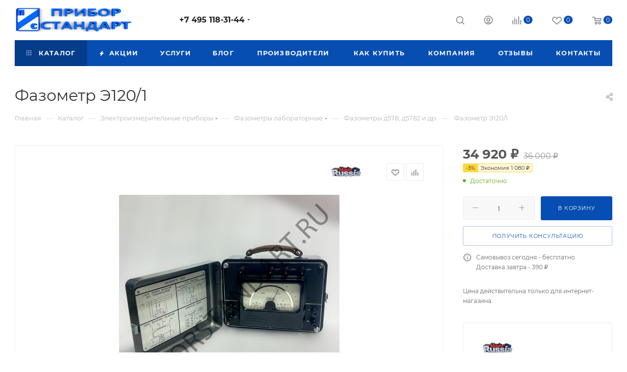

--- FILE ---
content_type: text/html; charset=UTF-8
request_url: https://priborstandart.ru/catalog/elektroizmeritelnye_pribory/fazometry_laboratornye/fazometry_d578_d5782_i_dr/fazometr_e120_1/
body_size: 57191
content:
<!DOCTYPE html>
<html xmlns="http://www.w3.org/1999/xhtml" xml:lang="ru" lang="ru"  >
<head><link rel="canonical" href="https://priborstandart.ru/catalog/elektroizmeritelnye_pribory/fazometry_laboratornye/fazometry_d578_d5782_i_dr/fazometr_e120_1/" />
	<title>Фазометр Э120/1 купить в интернет-магазине PriborStandart</title>
	<meta name="viewport" content="initial-scale=1.0, width=device-width, maximum-scale=1" />
	<meta name="HandheldFriendly" content="true" />
	<meta name="yes" content="yes" />
	<meta name="apple-mobile-web-app-status-bar-style" content="black" />
	<meta name="SKYPE_TOOLBAR" content="SKYPE_TOOLBAR_PARSER_COMPATIBLE" />
	<meta http-equiv="Content-Type" content="text/html; charset=UTF-8" />
<meta name="keywords" content="Фазометр Э120/1, купить, цена, ремонт, поверка, прибор, описание, завод, производитель, техническое описание, формуляр, схемы, наличие, заказать, настройка, гарантия, фото, ТО, продажа, в москве, приобрести, ЗИП, комплектация, Ростест, Тендер, проверка, диагностика, новый, дешево, аналог, замена, госреестр, гост, измеритель, характеристики, инструкция, стоимость, содержание, внешний вид, паспорт, год выпуска" />
<meta name="description" content="&amp;lt;p&amp;gt;
	 Фазометр Э120/1&amp;lt;br&amp;gt;
	 Также этот прибор может называться: &amp;lt;nobr&amp;gt;Э120-1&amp;lt;/nobr&amp;gt;, Э120 1, Е120/1, &amp;lt;nobr&amp;gt;Е120-1&amp;lt;/nobr&amp;gt;, Е120 1, Є120/1, &amp;lt;nobr&amp;gt;Є120-1&amp;lt;/nobr&amp;gt;, Є120 1, e120/1, &amp;lt;nobr&amp;gt;e120-1&amp;lt;/nobr&amp;gt;, e120 1.
&amp;lt;/p&amp;gt;
&amp;lt;p&amp;gt;
	 Фазометр Э120/1&nbsp;— переносной прибор, предназначен для контрольных измерений коэффициента мощности в&nbsp;сетях трехфазного тока частотой &amp;lt;nobr&amp;gt;400-500Гц&amp;lt;/nobr&amp;gt; при равномерной нагрузке фаз и&nbsp;симметричном напряжении.&amp;lt;br&amp;gt;
	 Тип шкалы Э120/1&nbsp;— равномерная, система индикации&nbsp;— стрелочная с&nbsp;непосредственным отсчетом, шкалы приборов отградуированы в&nbsp;значениях коэффициента мощности cosϕ. Корпус&nbsp;— изготовлен из&nbsp;стали, брызгозащищенный.
&amp;lt;/p&amp;gt;
&amp;lt;p&amp;gt;
	 Измерительный механизм приборов&nbsp;— электромагнитного типа с&nbsp;замкнутым магнитопроводом и&nbsp;&amp;lt;nobr&amp;gt;Z-образной&amp;lt;/nobr&amp;gt; подвижной частью. В&nbsp;измеряемой трехфазной сети нагрузка фаз и&nbsp;напряжение должны быть симметричны, иначе фазометр будет показывать значения коэффициента мощности с&nbsp;погрешностью, величина которой не&nbsp;нормируется. Для избегания ложных отсчетов следует иметь в&nbsp;виду, что при отключении питания либо от&nbsp;цепи тока или напряжения, либо от&nbsp;обеих цепей вместе стрелка прибора может занимать любое положение по&nbsp;шкале.&amp;lt;br&amp;gt;
	 Технические характеристики Э120/1
&amp;lt;/p&amp;gt;
&amp;lt;p&amp;gt;
	 Пределы измерений: &amp;lt;nobr&amp;gt;0емк-1-0инд&amp;lt;/nobr&amp;gt;.&amp;lt;br&amp;gt;
	 Класс точности&nbsp;— 1,5.&amp;lt;br&amp;gt;
	 Потребляемая мощность Э120/1:&amp;lt;br&amp;gt;
	 —&nbsp;последовательной цепи&nbsp;— не&nbsp;более 5Вт;&amp;lt;br&amp;gt;
	 —&nbsp;параллельной цепи при номинальном напряжении 127В&nbsp;— 3×0,5Вт;&amp;lt;br&amp;gt;
	 —&nbsp;параллельной цепи при номинальном напряжении 220В&nbsp;— 3×0,7Вт;&amp;lt;br&amp;gt;
	 —&nbsp;параллельной цепи при номинальном напряжении 380В&nbsp;— 3×1Вт.&amp;lt;br&amp;gt;
	 Номинальный ток&nbsp;— 1А.
&amp;lt;/p&amp;gt;
&amp;lt;p&amp;gt;
	 Длина шкалы&nbsp;— 125&nbsp;мм.&amp;lt;br&amp;gt;
	 Угол шкалы&nbsp;— 90°.&amp;lt;br&amp;gt;
	 Габариты&nbsp;— 215×271×132&nbsp;мм.&amp;lt;br&amp;gt;
	 Масса Э120/1&nbsp;— не&nbsp;более 4,5 кг.&amp;lt;br&amp;gt;
	 Изменение показаний фазометров Э120/1&nbsp;может быть вызвано:&amp;lt;br&amp;gt;
	 —&nbsp;изменением положения прибора в&nbsp;любом направлении от&nbsp;нормального положения на&nbsp;30° (величина изменения показаний&nbsp;— не&nbsp;более ±1,5% от&nbsp;длины рабочей части шкалы);
&amp;lt;/p&amp;gt;
&amp;lt;p&amp;gt;
	 —&nbsp;влиянием внешнего однофазного магнитного поля напряженностью 400А/м, образованного током того&nbsp;же рода, что и&nbsp;ток, проходящий через испытуемый прибор, при самых неблагоприятных фазе и&nbsp;направлении поля (изменение показаний&nbsp;— не&nbsp;более ±1% от&nbsp;длины шкалы);
&amp;lt;/p&amp;gt;
&amp;lt;p&amp;gt;
	 —&nbsp;отклонением температуры окружающего воздуха от&nbsp;нормальной (+20±5°С) до&nbsp;любой температуры в&nbsp;пределах рабочих температур (величина изменения показаний прибора Э120/1&nbsp;— не&nbsp;более ±0,5% от&nbsp;длины шкалы на&nbsp;каждые 10°С&nbsp;изменения температуры);
&amp;lt;/p&amp;gt;
&amp;lt;p&amp;gt;
	 —&nbsp;установкой приборов на&nbsp;ферромагнитное основание толщиной 3&nbsp;мм (изменение показаний&nbsp;— ±0,5% от&nbsp;длины рабочей части шкалы);&amp;lt;br&amp;gt;
	 —&nbsp;отклонением частоты от&nbsp;номинального значения на&nbsp;±10% (изменение показаний&nbsp;— ±1,5% от&nbsp;длины шкалы);&amp;lt;br&amp;gt;
	 —&nbsp;отклонением напряжения от&nbsp;поминального значения на&nbsp;±10% (изменение показаний&nbsp;— ±0,5% от&nbsp;длины шкалы);
&amp;lt;/p&amp;gt;
&amp;lt;p&amp;gt;
	 —&nbsp;вследствие наличия в&nbsp;кривой напряжения 2, 3 или &amp;lt;nobr&amp;gt;5-й&amp;lt;/nobr&amp;gt; гармонической составляющей в&nbsp;размере 10% номинального при синусоидальной форме кривой тока или напряжения синусоидальной формы и&nbsp;тока, содержащего 2, 3 или &amp;lt;nobr&amp;gt;5-ю&amp;lt;/nobr&amp;gt; гармоническую составляющую в&nbsp;размере 10% номинального (изменение показаний&nbsp;— ±1,5% от&nbsp;длины шкалы).&amp;lt;br&amp;gt;
	 Условия эксплуатации приборов фазометры Э120/1
&amp;lt;/p&amp;gt;
&amp;lt;p&amp;gt;
	 Температура от&nbsp;-40°С&nbsp;до&nbsp;+50°С.&amp;lt;br&amp;gt;
	 Относительная влажность 98%.&amp;lt;br&amp;gt;
	 Установившееся превышение температуры всех элементов приборов над температурой окружающего воздуха, вызванное нагревом под нагрузкой, равной номинальному току и&nbsp;номинальному напряжению, составляет не&nbsp;более:
&amp;lt;/p&amp;gt;
&amp;lt;p&amp;gt;
	 50°С&nbsp;— для обмоток из&nbsp;проводов, изолированных хлопчатобумажной пряжей, шелком или капроном, пропитанных лаком, а&nbsp;также для обмоток из&nbsp;эмалированной проволоки;&amp;lt;br&amp;gt;
	 65°С&nbsp;— для обмоток из&nbsp;проводов с&nbsp;винифлексовой или металвиниловой изоляцией;&amp;lt;br&amp;gt;
	 80°С&nbsp;— для неизолированных токоведущих частей.&amp;lt;br&amp;gt;
	 Сопротивление изоляции электрических цепей приборов Э120/1 относительно корпуса при температуре +20±5°С&nbsp;должно быть не&nbsp;менее:
&amp;lt;/p&amp;gt;
&amp;lt;p&amp;gt;
	 50&nbsp;МОм&nbsp;— при относительной влажности воздуха 80%;&amp;lt;br&amp;gt;
	 2&nbsp;МОм&nbsp;— при относительной влажности воздуха 95±3%.&amp;lt;br&amp;gt;
	 Рабочее положение всех типов приборов горизонтальное.&amp;lt;br&amp;gt;
	 Время успокоения подвижной части не&nbsp;превышает 3 с.
&amp;lt;/p&amp;gt;" />
<script data-skip-moving="true">(function(w, d) {var v = w.frameCacheVars = {'CACHE_MODE':'HTMLCACHE','storageBlocks':[],'dynamicBlocks':{'4i19eW':'68b329da9893','basketitems-component-block':'d41d8cd98f00','header-buffered-logo1':'68e792829789','header-auth-block1':'d41d8cd98f00','mobile-basket-with-compare-block1':'d41d8cd98f00','header-buffered-logo2':'68e792829789','allregions-list-block1':'d41d8cd98f00','header-auth-block2':'d41d8cd98f00','header-basket-with-compare-block1':'d41d8cd98f00','header-buffered-fixed-logo1':'68e792829789','header-auth-block3':'d41d8cd98f00','header-basket-with-compare-block2':'d41d8cd98f00','header-buffered-logo3':'68e792829789','header-basket-with-compare-block3':'d41d8cd98f00','header-auth-block4':'d41d8cd98f00','mobile-auth-block1':'d41d8cd98f00','mobile-basket-with-compare-block2':'d41d8cd98f00','qepX1R':'d41d8cd98f00','OhECjo':'d41d8cd98f00','6zLbbW':'421507df90a6','KSBlai':'d41d8cd98f00','des':'d41d8cd98f00','viewed-block':'d41d8cd98f00','8gJilP':'d41d8cd98f00','basketitems-block':'d41d8cd98f00'},'AUTO_UPDATE':true,'AUTO_UPDATE_TTL':'120','version':'2'};var inv = false;if (v.AUTO_UPDATE === false){if (v.AUTO_UPDATE_TTL && v.AUTO_UPDATE_TTL > 0){var lm = Date.parse(d.lastModified);if (!isNaN(lm)){var td = new Date().getTime();if ((lm + v.AUTO_UPDATE_TTL * 1000) >= td){w.frameRequestStart = false;w.preventAutoUpdate = true;return;}inv = true;}}else{w.frameRequestStart = false;w.preventAutoUpdate = true;return;}}var r = w.XMLHttpRequest ? new XMLHttpRequest() : (w.ActiveXObject ? new w.ActiveXObject("Microsoft.XMLHTTP") : null);if (!r) { return; }w.frameRequestStart = true;var m = v.CACHE_MODE; var l = w.location; var x = new Date().getTime();var q = "?bxrand=" + x + (l.search.length > 0 ? "&" + l.search.substring(1) : "");var u = l.protocol + "//" + l.host + l.pathname + q;r.open("GET", u, true);r.setRequestHeader("BX-ACTION-TYPE", "get_dynamic");r.setRequestHeader("X-Bitrix-Composite", "get_dynamic");r.setRequestHeader("BX-CACHE-MODE", m);r.setRequestHeader("BX-CACHE-BLOCKS", v.dynamicBlocks ? JSON.stringify(v.dynamicBlocks) : "");if (inv){r.setRequestHeader("BX-INVALIDATE-CACHE", "Y");}try { r.setRequestHeader("BX-REF", d.referrer || "");} catch(e) {}if (m === "APPCACHE"){r.setRequestHeader("BX-APPCACHE-PARAMS", JSON.stringify(v.PARAMS));r.setRequestHeader("BX-APPCACHE-URL", v.PAGE_URL ? v.PAGE_URL : "");}r.onreadystatechange = function() {if (r.readyState != 4) { return; }var a = r.getResponseHeader("BX-RAND");var b = w.BX && w.BX.frameCache ? w.BX.frameCache : false;if (a != x || !((r.status >= 200 && r.status < 300) || r.status === 304 || r.status === 1223 || r.status === 0)){var f = {error:true, reason:a!=x?"bad_rand":"bad_status", url:u, xhr:r, status:r.status};if (w.BX && w.BX.ready && b){BX.ready(function() {setTimeout(function(){BX.onCustomEvent("onFrameDataRequestFail", [f]);}, 0);});}w.frameRequestFail = f;return;}if (b){b.onFrameDataReceived(r.responseText);if (!w.frameUpdateInvoked){b.update(false);}w.frameUpdateInvoked = true;}else{w.frameDataString = r.responseText;}};r.send();var p = w.performance;if (p && p.addEventListener && p.getEntries && p.setResourceTimingBufferSize){var e = 'resourcetimingbufferfull';var h = function() {if (w.BX && w.BX.frameCache && w.BX.frameCache.frameDataInserted){p.removeEventListener(e, h);}else {p.setResourceTimingBufferSize(p.getEntries().length + 50);}};p.addEventListener(e, h);}})(window, document);</script>

<link href="/bitrix/css/aspro.max/notice.min.css?17603655792876"  rel="stylesheet" />
<link href="/bitrix/js/ui/design-tokens/dist/ui.design-tokens.min.css?176036558423463"  rel="stylesheet" />
<link href="/bitrix/js/ui/fonts/opensans/ui.font.opensans.min.css?17603655842320"  rel="stylesheet" />
<link href="/bitrix/js/main/popup/dist/main.popup.bundle.min.css?176036558326598"  rel="stylesheet" />
<link href="/bitrix/cache/css/s1/aspro_max/page_d6ab0ef710bb31c9c9e6cd9b363e6a0c/page_d6ab0ef710bb31c9c9e6cd9b363e6a0c_v1.css?1764610123125062"  rel="stylesheet" />
<link href="/bitrix/cache/css/s1/aspro_max/template_e656d8f7a0e3c3803bb8c0f5bfa7ee20/template_e656d8f7a0e3c3803bb8c0f5bfa7ee20_v1.css?17649352401051526"  data-template-style="true" rel="stylesheet" />
<script>if(!window.BX)window.BX={};if(!window.BX.message)window.BX.message=function(mess){if(typeof mess==='object'){for(let i in mess) {BX.message[i]=mess[i];} return true;}};</script>
<script>(window.BX||top.BX).message({'JS_CORE_LOADING':'Загрузка...','JS_CORE_NO_DATA':'- Нет данных -','JS_CORE_WINDOW_CLOSE':'Закрыть','JS_CORE_WINDOW_EXPAND':'Развернуть','JS_CORE_WINDOW_NARROW':'Свернуть в окно','JS_CORE_WINDOW_SAVE':'Сохранить','JS_CORE_WINDOW_CANCEL':'Отменить','JS_CORE_WINDOW_CONTINUE':'Продолжить','JS_CORE_H':'ч','JS_CORE_M':'м','JS_CORE_S':'с','JSADM_AI_HIDE_EXTRA':'Скрыть лишние','JSADM_AI_ALL_NOTIF':'Показать все','JSADM_AUTH_REQ':'Требуется авторизация!','JS_CORE_WINDOW_AUTH':'Войти','JS_CORE_IMAGE_FULL':'Полный размер'});</script>
<script src="/bitrix/js/main/core/core.min.js?1760365582223197"></script>
<script>BX.Runtime.registerExtension({'name':'main.core','namespace':'BX','loaded':true});</script>
<script>BX.setJSList(['/bitrix/js/main/core/core_ajax.js','/bitrix/js/main/core/core_promise.js','/bitrix/js/main/polyfill/promise/js/promise.js','/bitrix/js/main/loadext/loadext.js','/bitrix/js/main/loadext/extension.js','/bitrix/js/main/polyfill/promise/js/promise.js','/bitrix/js/main/polyfill/find/js/find.js','/bitrix/js/main/polyfill/includes/js/includes.js','/bitrix/js/main/polyfill/matches/js/matches.js','/bitrix/js/ui/polyfill/closest/js/closest.js','/bitrix/js/main/polyfill/fill/main.polyfill.fill.js','/bitrix/js/main/polyfill/find/js/find.js','/bitrix/js/main/polyfill/matches/js/matches.js','/bitrix/js/main/polyfill/core/dist/polyfill.bundle.js','/bitrix/js/main/core/core.js','/bitrix/js/main/polyfill/intersectionobserver/js/intersectionobserver.js','/bitrix/js/main/lazyload/dist/lazyload.bundle.js','/bitrix/js/main/polyfill/core/dist/polyfill.bundle.js','/bitrix/js/main/parambag/dist/parambag.bundle.js']);
</script>
<script>BX.Runtime.registerExtension({'name':'ui.dexie','namespace':'BX.Dexie3','loaded':true});</script>
<script>BX.Runtime.registerExtension({'name':'ls','namespace':'window','loaded':true});</script>
<script>BX.Runtime.registerExtension({'name':'fx','namespace':'window','loaded':true});</script>
<script>BX.Runtime.registerExtension({'name':'fc','namespace':'window','loaded':true});</script>
<script>BX.Runtime.registerExtension({'name':'pull.protobuf','namespace':'BX','loaded':true});</script>
<script>BX.Runtime.registerExtension({'name':'rest.client','namespace':'window','loaded':true});</script>
<script>(window.BX||top.BX).message({'pull_server_enabled':'N','pull_config_timestamp':'0','pull_guest_mode':'N','pull_guest_user_id':'0'});(window.BX||top.BX).message({'PULL_OLD_REVISION':'Для продолжения корректной работы с сайтом необходимо перезагрузить страницу.'});</script>
<script>BX.Runtime.registerExtension({'name':'pull.client','namespace':'BX','loaded':true});</script>
<script>BX.Runtime.registerExtension({'name':'pull','namespace':'window','loaded':true});</script>
<script>BX.Runtime.registerExtension({'name':'aspro_logo','namespace':'window','loaded':true});</script>
<script>(window.BX||top.BX).message({'NOTICE_ADDED2CART':'В корзине','NOTICE_CLOSE':'Закрыть','NOTICE_MORE':'и ещё #COUNT# #PRODUCTS#','NOTICE_PRODUCT0':'товаров','NOTICE_PRODUCT1':'товар','NOTICE_PRODUCT2':'товара','NOTICE_ADDED2DELAY':'В отложенных','NOTICE_ADDED2COMPARE':'В сравнении','NOTICE_ERROR':'Ошибка','NOTICE_REQUEST_ERROR':'Ошибка запроса','NOTICE_AUTHORIZED':'Вы успешно авторизовались','NOTICE_ADDED2FAVORITE':'В избранном','NOTICE_ADDED2SUBSCRIBE':'Вы подписались','NOTICE_REMOVED_FROM_COMPARE':'Удалено из сравнения','NOTICE_REMOVED_FROM_FAVORITE':'Удалено из избранного','NOTICE_REMOVED_FROM_SUBSCRIBE':'Удалено из подписки'});</script>
<script>BX.Runtime.registerExtension({'name':'aspro_notice','namespace':'window','loaded':true});</script>
<script>(window.BX||top.BX).message({'CT_BST_SEARCH_BUTTON2':'Найти','SEARCH_IN_SITE_FULL':'По всему сайту','SEARCH_IN_SITE':'Везде','SEARCH_IN_CATALOG_FULL':'По каталогу','SEARCH_IN_CATALOG':'Каталог'});</script>
<script>BX.Runtime.registerExtension({'name':'aspro_searchtitle','namespace':'window','loaded':true});</script>
<script>BX.Runtime.registerExtension({'name':'aspro_line_block','namespace':'window','loaded':true});</script>
<script>BX.Runtime.registerExtension({'name':'aspro_mega_menu','namespace':'window','loaded':true});</script>
<script>BX.Runtime.registerExtension({'name':'ui.design-tokens','namespace':'window','loaded':true});</script>
<script>BX.Runtime.registerExtension({'name':'ui.fonts.opensans','namespace':'window','loaded':true});</script>
<script>BX.Runtime.registerExtension({'name':'main.popup','namespace':'BX.Main','loaded':true});</script>
<script>BX.Runtime.registerExtension({'name':'popup','namespace':'window','loaded':true});</script>
<script type="extension/settings" data-extension="currency.currency-core">{"region":"ru"}</script>
<script>BX.Runtime.registerExtension({'name':'currency.currency-core','namespace':'BX.Currency','loaded':true});</script>
<script>BX.Runtime.registerExtension({'name':'currency','namespace':'window','loaded':true});</script>
<script>BX.Runtime.registerExtension({'name':'aspro_swiper_init','namespace':'window','loaded':true});</script>
<script>BX.Runtime.registerExtension({'name':'aspro_swiper','namespace':'window','loaded':true});</script>
<script>BX.Runtime.registerExtension({'name':'aspro_swiper_main_styles','namespace':'window','loaded':true});</script>
<script>BX.Runtime.registerExtension({'name':'aspro_swiper_events','namespace':'window','loaded':true});</script>
<script>BX.Runtime.registerExtension({'name':'aspro_hash_location','namespace':'window','loaded':true});</script>
<script>BX.Runtime.registerExtension({'name':'aspro_tabs_history','namespace':'window','loaded':true});</script>
<script>BX.Runtime.registerExtension({'name':'aspro_countdown','namespace':'window','loaded':true});</script>
<script>BX.Runtime.registerExtension({'name':'aspro_bigdata','namespace':'window','loaded':true});</script>
<script>BX.Runtime.registerExtension({'name':'aspro_animation_ext','namespace':'window','loaded':true});</script>
<script>BX.Runtime.registerExtension({'name':'aspro_owl_carousel','namespace':'window','loaded':true});</script>
<script>BX.Runtime.registerExtension({'name':'aspro_catalog_element','namespace':'window','loaded':true});</script>
<script>BX.Runtime.registerExtension({'name':'aspro_detail_gallery','namespace':'window','loaded':true});</script>
<script>BX.Runtime.registerExtension({'name':'aspro_bonus_system','namespace':'window','loaded':true});</script>
<script>BX.Runtime.registerExtension({'name':'aspro_fancybox','namespace':'window','loaded':true});</script>
<script>(window.BX||top.BX).message({'LANGUAGE_ID':'ru','FORMAT_DATE':'DD.MM.YYYY','FORMAT_DATETIME':'DD.MM.YYYY HH:MI:SS','COOKIE_PREFIX':'BITRIX_SM','SERVER_TZ_OFFSET':'10800','UTF_MODE':'Y','SITE_ID':'s1','SITE_DIR':'/'});</script>

<script  src="/bitrix/cache/js/s1/aspro_max/kernel_main/kernel_main_v1.js?1764786573192339"></script>
<script src="/bitrix/js/ui/dexie/dist/dexie3.bundle.min.js?176036558488274"></script>
<script src="/bitrix/js/main/core/core_ls.min.js?17603655827365"></script>
<script src="/bitrix/js/main/core/core_frame_cache.min.js?176036558211210"></script>
<script src="/bitrix/js/pull/protobuf/protobuf.min.js?176036558376433"></script>
<script src="/bitrix/js/pull/protobuf/model.min.js?176036558314190"></script>
<script src="/bitrix/js/rest/client/rest.client.min.js?17603655839240"></script>
<script src="/bitrix/js/pull/client/pull.client.min.js?176036558349580"></script>
<script src="/bitrix/js/main/ajax.min.js?176036558322194"></script>
<script src="/bitrix/js/aspro.max/notice.min.js?176036558016819"></script>
<script src="/bitrix/js/main/popup/dist/main.popup.bundle.min.js?176036558365824"></script>
<script src="/bitrix/js/currency/currency-core/dist/currency-core.bundle.min.js?17603655814569"></script>
<script src="/bitrix/js/currency/core_currency.min.js?1760365581835"></script>
<script>BX.setJSList(['/bitrix/js/main/core/core_fx.js','/bitrix/js/main/session.js','/bitrix/js/main/pageobject/pageobject.js','/bitrix/js/main/core/core_window.js','/bitrix/js/main/date/main.date.js','/bitrix/js/main/core/core_date.js','/bitrix/js/main/utils.js','/bitrix/js/main/dd.js','/bitrix/js/main/core/core_uf.js','/bitrix/js/main/core/core_dd.js','/bitrix/js/main/core/core_tooltip.js','/bitrix/templates/aspro_max/components/bitrix/catalog/main/script.js','/bitrix/templates/aspro_max/components/bitrix/catalog.element/main/script.js','/bitrix/templates/aspro_max/components/bitrix/sale.prediction.product.detail/main/script.js','/bitrix/templates/aspro_max/components/bitrix/sale.gift.product/main/script.js','/bitrix/templates/aspro_max/components/bitrix/sale.gift.main.products/main/script.js','/bitrix/templates/aspro_max/js/slider.swiper.min.js','/bitrix/templates/aspro_max/vendor/js/carousel/swiper/swiper-bundle.min.js','/bitrix/templates/aspro_max/js/slider.swiper.galleryEvents.min.js','/bitrix/templates/aspro_max/js/hash_location.js','/bitrix/templates/aspro_max/js/tabs_history.js','/bitrix/templates/aspro_max/js/countdown.js','/bitrix/templates/aspro_max/js/bigdata.js','/bitrix/templates/aspro_max/js/jquery.history.js','/bitrix/templates/aspro_max/vendor/js/carousel/owl/owl.carousel.min.js','/bitrix/templates/aspro_max/js/catalog_element.min.js','/bitrix/templates/aspro_max/js/jquery.fancybox.min.js','/bitrix/templates/aspro_max/js/lite.bootstrap.js','/bitrix/templates/aspro_max/js/jquery.actual.min.js','/bitrix/templates/aspro_max/vendor/js/ripple.js','/bitrix/templates/aspro_max/js/browser.js','/bitrix/templates/aspro_max/js/jquery.uniform.min.js','/bitrix/templates/aspro_max/vendor/js/sticky-sidebar.js','/bitrix/templates/aspro_max/js/jquery.validate.min.js','/bitrix/templates/aspro_max/js/jquery.alphanumeric.js','/bitrix/templates/aspro_max/js/jquery.cookie.js','/bitrix/templates/aspro_max/js/mobile.js','/bitrix/templates/aspro_max/js/main.js','/bitrix/templates/aspro_max/js/blocks/blocks.js','/bitrix/templates/aspro_max/js/logo.min.js','/bitrix/templates/aspro_max/js/autoload/dropdown-product.js','/bitrix/templates/aspro_max/js/autoload/item-action.js','/bitrix/templates/aspro_max/js/autoload/select_offer_load.js','/bitrix/components/bitrix/search.title/script.js','/bitrix/templates/aspro_max/components/bitrix/search.title/mega_menu/script.js','/bitrix/templates/aspro_max/js/searchtitle.js','/bitrix/templates/aspro_max/components/bitrix/menu/menu_in_burger/script.js','/bitrix/templates/aspro_max/components/bitrix/menu/top/script.js','/bitrix/templates/aspro_max/js/mega_menu.js','/bitrix/templates/aspro_max/components/bitrix/menu/bottom/script.js','/bitrix/templates/aspro_max/components/bitrix/search.title/fixed/script.js','/bitrix/templates/aspro_max/js/custom.js']);</script>
<script>BX.setCSSList(['/bitrix/templates/aspro_max/components/bitrix/catalog/main/style.css','/bitrix/templates/aspro_max/components/bitrix/sale.gift.main.products/main/style.css','/bitrix/templates/aspro_max/vendor/css/carousel/swiper/swiper-bundle.min.css','/bitrix/templates/aspro_max/css/slider.swiper.min.css','/bitrix/templates/aspro_max/css/main_slider.min.css','/bitrix/templates/aspro_max/css/animation/animation_ext.css','/bitrix/templates/aspro_max/vendor/css/carousel/owl/owl.carousel.min.css','/bitrix/templates/aspro_max/vendor/css/carousel/owl/owl.theme.default.min.css','/bitrix/templates/aspro_max/css/detail-gallery.css','/bitrix/templates/aspro_max/css/bonus-system.min.css','/bitrix/templates/aspro_max/css/jquery.fancybox.min.css','/bitrix/templates/aspro_max/css/fonts/montserrat/css/montserrat.min.css','/bitrix/templates/aspro_max/css/blocks/dark-light-theme.css','/bitrix/templates/aspro_max/css/colored.css','/bitrix/templates/aspro_max/css/lite.bootstrap.css','/bitrix/templates/aspro_max/css/styles.css','/bitrix/templates/aspro_max/css/blocks/blocks.css','/bitrix/templates/aspro_max/css/blocks/common.blocks/counter-state/counter-state.css','/bitrix/templates/aspro_max/css/menu.css','/bitrix/templates/aspro_max/css/catalog.css','/bitrix/templates/aspro_max/vendor/css/ripple.css','/bitrix/templates/aspro_max/css/stores.css','/bitrix/templates/aspro_max/css/yandex_map.css','/bitrix/templates/aspro_max/css/header_fixed.css','/bitrix/templates/aspro_max/ajax/ajax.css','/bitrix/templates/aspro_max/css/searchtitle.css','/bitrix/templates/aspro_max/css/blocks/line-block.min.css','/bitrix/templates/aspro_max/components/bitrix/menu/top/style.css','/bitrix/templates/aspro_max/css/mega_menu.css','/bitrix/templates/aspro_max/components/bitrix/breadcrumb/main/style.css','/bitrix/templates/aspro_max/css/footer.css','/bitrix/components/aspro/marketing.popup.max/templates/.default/style.css','/bitrix/templates/aspro_max/styles.css','/bitrix/templates/aspro_max/template_styles.css','/bitrix/templates/aspro_max/css/header.css','/bitrix/templates/aspro_max/css/media.css','/bitrix/templates/aspro_max/css/h1-normal.css','/bitrix/templates/aspro_max/themes/custom_s1/theme.css','/bitrix/templates/aspro_max/css/widths/width-3.css','/bitrix/templates/aspro_max/css/fonts/font-10.css','/bitrix/templates/aspro_max/css/custom.css']);</script>
<script data-skip-moving='true'>window['asproRecaptcha'] = {params: {'recaptchaColor':'','recaptchaLogoShow':'','recaptchaSize':'','recaptchaBadge':'','recaptchaLang':'ru'},key: '6Lc8Q8gnAAAAALfNrhIfQ4ZZWwlFVFMBlWSTorSq',ver: '3'};</script>
<script data-skip-moving='true'>!function(c,t,n,p){function s(e){var a=t.getElementById(e);if(a&&!(a.className.indexOf("g-recaptcha")<0)&&c.grecaptcha)if("3"==c[p].ver)a.innerHTML='<textarea class="g-recaptcha-response" style="display:none;resize:0;" name="g-recaptcha-response"></textarea>',grecaptcha.ready(function(){grecaptcha.execute(c[p].key,{action:"maxscore"}).then(function(e){a.innerHTML='<textarea class="g-recaptcha-response" style="display:none;resize:0;" name="g-recaptcha-response">'+e+"</textarea>"})});else{if(a.children.length)return;var r=grecaptcha.render(e,{sitekey:c[p].key+"",theme:c[p].params.recaptchaColor+"",size:c[p].params.recaptchaSize+"",callback:"onCaptchaVerify"+c[p].params.recaptchaSize,badge:c[p].params.recaptchaBadge});$(a).attr("data-widgetid",r)}}c.onLoadRenderRecaptcha=function(){var e=[];for(var a in c[n].args)if(c[n].args.hasOwnProperty(a)){var r=c[n].args[a][0];-1==e.indexOf(r)&&(e.push(r),s(r))}c[n]=function(e){s(e)}},c[n]=c[n]||function(){var e,a,r;c[n].args=c[n].args||[],c[n].args.push(arguments),a="recaptchaApiLoader",(e=t).getElementById(a)||((r=e.createElement("script")).id=a,r.src="//www.google.com/recaptcha/api.js?hl="+c[p].params.recaptchaLang+"&onload=onLoadRenderRecaptcha&render="+("3"==c[p].ver?c[p].key:"explicit"),e.head.appendChild(r))}}(window,document,"renderRecaptchaById","asproRecaptcha");</script>
<script data-skip-moving='true'>!function(){function d(a){for(var e=a;e;)if("form"===(e=e.parentNode).nodeName.toLowerCase())return e;return null}function i(a){var e=[],t=null,n=!1;void 0!==a&&(n=null!==a),t=n?a.getElementsByTagName("input"):document.getElementsByName("captcha_word");for(var r=0;r<t.length;r++)"captcha_word"===t[r].name&&e.push(t[r]);return e}function l(a){for(var e=[],t=a.getElementsByTagName("img"),n=0;n<t.length;n++)!/\/bitrix\/tools\/captcha.php\?(captcha_code|captcha_sid)=[^>]*?/i.test(t[n].src)&&"captcha"!==t[n].id||e.push(t[n]);return e}function h(a){var e="recaptcha-dynamic-"+(new Date).getTime();if(null!==document.getElementById(e)){for(var t=null;t=Math.floor(65535*Math.random()),null!==document.getElementById(e+t););e+=t}var n=document.createElement("div");n.id=e,n.className="g-recaptcha",n.attributes["data-sitekey"]=window.asproRecaptcha.key,a.parentNode&&(a.parentNode.className+=" recaptcha_text",a.parentNode.replaceChild(n,a)),"3"==window.asproRecaptcha.ver&&(a.closest(".captcha-row").style.display="none"),renderRecaptchaById(e)}function a(){for(var a,e,t,n,r=function(){var a=i(null);if(0===a.length)return[];for(var e=[],t=0;t<a.length;t++){var n=d(a[t]);null!==n&&e.push(n)}return e}(),c=0;c<r.length;c++){var o=r[c],p=i(o);if(0!==p.length){var s=l(o);if(0!==s.length){for(a=0;a<p.length;a++)h(p[a]);for(a=0;a<s.length;a++)t=s[a],n="[data-uri]",t.attributes.src=n,t.style.display="none","src"in t&&(t.parentNode&&-1===t.parentNode.className.indexOf("recaptcha_tmp_img")&&(t.parentNode.className+=" recaptcha_tmp_img"),t.src=n);e=o,"function"==typeof $&&$(e).find(".captcha-row label > span").length&&$(e).find(".captcha-row label > span").html(BX.message("RECAPTCHA_TEXT")+' <span class="star">*</span>')}}}}document.addEventListener?document.addEventListener("DOMNodeInserted",function(){try{return(function(){if("undefined"!=typeof renderRecaptchaById)for(var a=document.getElementsByClassName("g-recaptcha"),e=0;e<a.length;e++){var t=a[e];if(0===t.innerHTML.length){var n=t.id;if("string"==typeof n&&0!==n.length){if("3"==window.asproRecaptcha.ver)t.closest(".captcha-row").style.display="none";else if("function"==typeof $){var r=$(t).closest(".captcha-row");r.length&&(r.addClass(window.asproRecaptcha.params.recaptchaSize+" logo_captcha_"+window.asproRecaptcha.params.recaptchaLogoShow+" "+window.asproRecaptcha.params.recaptchaBadge),r.find(".captcha_image").addClass("recaptcha_tmp_img"),r.find(".captcha_input").addClass("recaptcha_text"),"invisible"!==window.asproRecaptcha.params.recaptchaSize&&(r.find("input.recaptcha").length||$('<input type="text" class="recaptcha" value="" />').appendTo(r)))}renderRecaptchaById(n)}}}}(),window.renderRecaptchaById&&window.asproRecaptcha&&window.asproRecaptcha.key)?(a(),!0):(console.error("Bad captcha keys or module error"),!0)}catch(a){return console.error(a),!0}},!1):console.warn("Your browser does not support dynamic ReCaptcha replacement")}();</script>
<script>
					(function () {
						"use strict";
						var counter = function ()
						{
							var cookie = (function (name) {
								var parts = ("; " + document.cookie).split("; " + name + "=");
								if (parts.length == 2) {
									try {return JSON.parse(decodeURIComponent(parts.pop().split(";").shift()));}
									catch (e) {}
								}
							})("BITRIX_CONVERSION_CONTEXT_s1");
							if (cookie && cookie.EXPIRE >= BX.message("SERVER_TIME"))
								return;
							var request = new XMLHttpRequest();
							request.open("POST", "/bitrix/tools/conversion/ajax_counter.php", true);
							request.setRequestHeader("Content-type", "application/x-www-form-urlencoded");
							request.send(
								"SITE_ID="+encodeURIComponent("s1")+
								"&sessid="+encodeURIComponent(BX.bitrix_sessid())+
								"&HTTP_REFERER="+encodeURIComponent(document.referrer)
							);
						};
						if (window.frameRequestStart === true)
							BX.addCustomEvent("onFrameDataReceived", counter);
						else
							BX.ready(counter);
					})();
				</script>
<script>BX.message({'PORTAL_WIZARD_NAME':'Аспро: Максимум - интернет-магазин','PORTAL_WIZARD_DESC':'Аспро: Максимум - интернет магазин с поддержкой современных технологий: BigData, композитный сайт, фасетный поиск, адаптивная верстка','ASPRO_MAX_MOD_INST_OK':'Поздравляем, модуль «Аспро: Максимум - интернет-магазин» успешно установлен!<br />\nДля установки готового сайта, пожалуйста перейдите <a href=\'/bitrix/admin/wizard_list.php?lang=ru\'>в список мастеров<\/a> <br />и выберите пункт «Установить» в меню мастера aspro:max','ASPRO_MAX_MOD_UNINST_OK':'Удаление модуля успешно завершено','ASPRO_MAX_SCOM_INSTALL_NAME':'Аспро: Максимум - интернет-магазин','ASPRO_MAX_SCOM_INSTALL_DESCRIPTION':'Мастер создания интернет-магазина «Аспро: Максимум - интернет-магазин»','ASPRO_MAX_SCOM_INSTALL_TITLE':'Установка модуля \"Аспро: Максимум\"','ASPRO_MAX_SCOM_UNINSTALL_TITLE':'Удаление модуля \"Аспро: Максимум\"','ASPRO_MAX_SPER_PARTNER':'Аспро','ASPRO_MAX_PARTNER_URI':'http://www.aspro.ru','OPEN_WIZARDS_LIST':'Открыть список мастеров','ASPRO_MAX_INSTALL_SITE':'Установить готовый сайт','PHONE':'Телефон','FAST_VIEW':'Быстрый просмотр','TABLES_SIZE_TITLE':'Подбор размера','SOCIAL':'Социальные сети','DESCRIPTION':'Описание магазина','ITEMS':'Товары','LOGO':'Логотип','REGISTER_INCLUDE_AREA':'Текст о регистрации','AUTH_INCLUDE_AREA':'Текст об авторизации','FRONT_IMG':'Изображение компании','EMPTY_CART':'пуста','CATALOG_VIEW_MORE':'... Показать все','CATALOG_VIEW_LESS':'... Свернуть','JS_REQUIRED':'Заполните это поле','JS_FORMAT':'Неверный формат','JS_FILE_EXT':'Недопустимое расширение файла','JS_PASSWORD_COPY':'Пароли не совпадают','JS_PASSWORD_LENGTH':'Минимум 6 символов','JS_ERROR':'Неверно заполнено поле','JS_FILE_SIZE':'Максимальный размер 5мб','JS_FILE_BUTTON_NAME':'Выберите файл','JS_FILE_DEFAULT':'Прикрепите файл','JS_DATE':'Некорректная дата','JS_DATETIME':'Некорректная дата/время','JS_REQUIRED_LICENSES':'Согласитесь с условиями','JS_REQUIRED_OFFER':'Согласитесь с условиями','LICENSE_PROP':'Согласие на обработку персональных данных','LOGIN_LEN':'Введите минимум {0} символа','FANCY_CLOSE':'Закрыть','FANCY_NEXT':'Следующий','FANCY_PREV':'Предыдущий','TOP_AUTH_REGISTER':'Регистрация','CALLBACK':'Заказать звонок','ASK':'Задать вопрос','REVIEW':'Оставить отзыв','S_CALLBACK':'Заказать звонок','UNTIL_AKC':'До конца акции','TITLE_QUANTITY_BLOCK':'Остаток','TITLE_QUANTITY':'шт','TOTAL_SUMM_ITEM':'Общая стоимость ','SUBSCRIBE_SUCCESS':'Вы успешно подписались','RECAPTCHA_TEXT':'Подтвердите, что вы не робот','JS_RECAPTCHA_ERROR':'Пройдите проверку','COUNTDOWN_SEC':'сек','COUNTDOWN_MIN':'мин','COUNTDOWN_HOUR':'час','COUNTDOWN_DAY0':'дн','COUNTDOWN_DAY1':'дн','COUNTDOWN_DAY2':'дн','COUNTDOWN_WEAK0':'Недель','COUNTDOWN_WEAK1':'Неделя','COUNTDOWN_WEAK2':'Недели','COUNTDOWN_MONTH0':'Месяцев','COUNTDOWN_MONTH1':'Месяц','COUNTDOWN_MONTH2':'Месяца','COUNTDOWN_YEAR0':'Лет','COUNTDOWN_YEAR1':'Год','COUNTDOWN_YEAR2':'Года','COUNTDOWN_COMPACT_SEC':'с','COUNTDOWN_COMPACT_MIN':'м','COUNTDOWN_COMPACT_HOUR':'ч','COUNTDOWN_COMPACT_DAY':'д','COUNTDOWN_COMPACT_WEAK':'н','COUNTDOWN_COMPACT_MONTH':'м','COUNTDOWN_COMPACT_YEAR0':'л','COUNTDOWN_COMPACT_YEAR1':'г','CATALOG_PARTIAL_BASKET_PROPERTIES_ERROR':'Заполнены не все свойства у добавляемого товара','CATALOG_EMPTY_BASKET_PROPERTIES_ERROR':'Выберите свойства товара, добавляемые в корзину в параметрах компонента','CATALOG_ELEMENT_NOT_FOUND':'Элемент не найден','ERROR_ADD2BASKET':'Ошибка добавления товара в корзину','CATALOG_SUCCESSFUL_ADD_TO_BASKET':'Успешное добавление товара в корзину','ERROR_BASKET_TITLE':'Ошибка корзины','ERROR_BASKET_PROP_TITLE':'Выберите свойства, добавляемые в корзину','ERROR_BASKET_BUTTON':'Выбрать','BASKET_TOP':'Корзина в шапке','ERROR_ADD_DELAY_ITEM':'Ошибка отложенной корзины','VIEWED_TITLE':'Ранее вы смотрели','VIEWED_BEFORE':'Ранее вы смотрели','BEST_TITLE':'Лучшие предложения','CT_BST_SEARCH_BUTTON':'Поиск','CT_BST_SEARCH2_BUTTON':'Найти','BASKET_PRINT_BUTTON':'Распечатать','BASKET_CLEAR_ALL_BUTTON':'Очистить','BASKET_QUICK_ORDER_BUTTON':'Быстрый заказ','BASKET_CONTINUE_BUTTON':'Продолжить покупки','BASKET_ORDER_BUTTON':'Оформить заказ','SHARE_BUTTON':'Поделиться','BASKET_CHANGE_TITLE':'Ваш заказ','BASKET_CHANGE_LINK':'Изменить','MORE_INFO_SKU':'Купить','FROM':'от','BEFORE':'до','TITLE_BLOCK_VIEWED_NAME':'Ранее вы смотрели','T_BASKET':'Корзина','FILTER_EXPAND_VALUES':'Показать все','FILTER_HIDE_VALUES':'Свернуть','FULL_ORDER':'Полный заказ','CUSTOM_COLOR_CHOOSE':'Выбрать','CUSTOM_COLOR_CANCEL':'Отмена','S_MOBILE_MENU':'Меню','MAX_T_MENU_BACK':'Назад','MAX_T_MENU_CALLBACK':'Обратная связь','MAX_T_MENU_CONTACTS_TITLE':'Будьте на связи','SEARCH_TITLE':'Поиск','SOCIAL_TITLE':'Оставайтесь на связи','HEADER_SCHEDULE':'Время работы','SEO_TEXT':'SEO описание','COMPANY_IMG':'Картинка компании','COMPANY_TEXT':'Описание компании','CONFIG_SAVE_SUCCESS':'Настройки сохранены','CONFIG_SAVE_FAIL':'Ошибка сохранения настроек','ITEM_ECONOMY':'Экономия','ITEM_ARTICLE':'Артикул: ','JS_FORMAT_ORDER':'имеет неверный формат','JS_BASKET_COUNT_TITLE':'В корзине товаров на SUMM','POPUP_VIDEO':'Видео','POPUP_GIFT_TEXT':'Нашли что-то особенное? Намекните другу о подарке!','ORDER_FIO_LABEL':'Ф.И.О.','ORDER_PHONE_LABEL':'Телефон','ORDER_REGISTER_BUTTON':'Регистрация','PRICES_TYPE':'Варианты цен','FILTER_HELPER_VALUES':' знач.','SHOW_MORE_SCU_MAIN':'Еще #COUNT#','SHOW_MORE_SCU_1':'предложение','SHOW_MORE_SCU_2':'предложения','SHOW_MORE_SCU_3':'предложений','PARENT_ITEM_NOT_FOUND':'Не найден основной товар для услуги в корзине. Обновите страницу и попробуйте снова.','INVALID_NUMBER':'Неверный номер','INVALID_COUNTRY_CODE':'Неверный код страны','TOO_SHORT':'Номер слишком короткий','TOO_LONG':'Номер слишком длинный','FORM_REQUIRED_FIELDS':'обязательные поля'})</script>
<link href="/bitrix/templates/aspro_max/css/critical.min.css?176036562224" data-skip-moving="true" rel="stylesheet">
<meta name="theme-color" content="#074eb2">
<style>:root{--theme-base-color: #074eb2;--theme-base-opacity-color: #074eb21a;--theme-base-color-hue:215;--theme-base-color-saturation:92%;--theme-base-color-lightness:36%;}</style>
<style>html {--theme-page-width: 1348px;--theme-page-width-padding: 30px}</style>
<script src="/bitrix/templates/aspro_max/js/observer.js" async defer></script>
<script data-skip-moving="true">window.lazySizesConfig = window.lazySizesConfig || {};lazySizesConfig.loadMode = 1;lazySizesConfig.expand = 200;lazySizesConfig.expFactor = 1;lazySizesConfig.hFac = 0.1;window.lazySizesConfig.lazyClass = "lazy";</script>
<script src="/bitrix/templates/aspro_max/js/ls.unveilhooks.min.js" data-skip-moving="true" defer></script>
<script src="/bitrix/templates/aspro_max/js/lazysizes.min.js" data-skip-moving="true" defer></script>
<link href="/bitrix/templates/aspro_max/css/print.min.css?176036562221755" data-template-style="true" rel="stylesheet" media="print">
					<script data-skip-moving="true" src="/bitrix/js/main/jquery/jquery-3.6.0.min.js"></script>
					<script data-skip-moving="true" src="/bitrix/templates/aspro_max/js/speed.min.js?=1760365622"></script>
<link rel="apple-touch-icon" sizes="180x180" href="/upload/CMax/8d9/kgat4vdwaygi8o4hsjab06lhvdcvrjp2.jpg" />
<meta property="og:description" content="&lt;p&gt;
	 Фазометр Э120/1&lt;br&gt;
	 Также этот прибор может называться: &lt;nobr&gt;Э120-1&lt;/nobr&gt;, Э120 1, Е120/1, &lt;nobr&gt;Е120-1&lt;/nobr&gt;, Е120 1, Є120/1, &lt;nobr&gt;Є120-1&lt;/nobr&gt;, Є120 1, e120/1, &lt;nobr&gt;e120-1&lt;/nobr&gt;, e120 1.
&lt;/p&gt;
&lt;p&gt;
	 Фазометр..." />
<meta property="og:image" content="https://priborstandart.ru/upload/iblock/740/96weot9swk2fd4hcds9oxpmute38qhvl.jpg" />
<link rel="image_src" href="https://priborstandart.ru/upload/iblock/740/96weot9swk2fd4hcds9oxpmute38qhvl.jpg"  />
<meta property="og:title" content="Фазометр Э120/1 купить в интернет-магазине PriborStandart" />
<meta property="og:type" content="website" />
<meta property="og:url" content="https://priborstandart.ru/catalog/elektroizmeritelnye_pribory/fazometry_laboratornye/fazometry_d578_d5782_i_dr/fazometr_e120_1/" />
<script src="/bitrix/templates/aspro_max/js/fetch/bottom_panel.min.js?1760365622554" data-skip-moving="true" defer=""></script>

<script  src="/bitrix/cache/js/s1/aspro_max/template_48f3240189f13bebb9a138741711a1e8/template_48f3240189f13bebb9a138741711a1e8_v1.js?1764610123353047"></script>
<script  src="/bitrix/cache/js/s1/aspro_max/page_eada5809c0ec97ed6092fed89d747c3e/page_eada5809c0ec97ed6092fed89d747c3e_v1.js?1764610123318135"></script>
<script>var _ba = _ba || []; _ba.push(["aid", "427e0271fa9e97d789131433e6184321"]); _ba.push(["host", "priborstandart.ru"]); _ba.push(["ad[ct][item]", "[base64]"]);_ba.push(["ad[ct][user_id]", function(){return BX.message("USER_ID") ? BX.message("USER_ID") : 0;}]);_ba.push(["ad[ct][recommendation]", function() {var rcmId = "";var cookieValue = BX.getCookie("BITRIX_SM_RCM_PRODUCT_LOG");var productId = 7678;var cItems = [];var cItem;if (cookieValue){cItems = cookieValue.split(".");}var i = cItems.length;while (i--){cItem = cItems[i].split("-");if (cItem[0] == productId){rcmId = cItem[1];break;}}return rcmId;}]);_ba.push(["ad[ct][v]", "2"]);(function() {var ba = document.createElement("script"); ba.type = "text/javascript"; ba.async = true;ba.src = (document.location.protocol == "https:" ? "https://" : "http://") + "bitrix.info/ba.js";var s = document.getElementsByTagName("script")[0];s.parentNode.insertBefore(ba, s);})();</script>

			</head>
<body class=" site_s1  fill_bg_n catalog-delayed-btn-Y theme-light" id="main" data-site="/">
		
	<div id="panel"></div>
	<div id="bxdynamic_4i19eW_start" style="display:none"></div>
<div id="bxdynamic_4i19eW_end" style="display:none"></div>				<div id="bxdynamic_basketitems-component-block_start" style="display:none"></div><div id="bxdynamic_basketitems-component-block_end" style="display:none"></div>								<div class="cd-modal-bg"></div>
		<script data-skip-moving="true">var solutionName = 'arMaxOptions';</script>
		<script src="/bitrix/templates/aspro_max/js/setTheme.php?site_id=s1&site_dir=/" data-skip-moving="true"></script>
		<script>window.onload=function(){window.basketJSParams = window.basketJSParams || [];window.dataLayer = window.dataLayer || [];}
		BX.message({'MIN_ORDER_PRICE_TEXT':'<b>Минимальная сумма заказа #PRICE#<\/b><br/>Пожалуйста, добавьте еще товаров в корзину','LICENSES_TEXT':'Я согласен на <a href=\"/include/licenses_detail.php\" target=\"_blank\">обработку персональных данных<\/a>','OFFER_TEXT':'Согласен с <a href=\"/include/offer_detail.php\" target=\"_blank\">публичной офертой<\/a>'});
		arAsproOptions.PAGES.FRONT_PAGE = window[solutionName].PAGES.FRONT_PAGE = "";arAsproOptions.PAGES.BASKET_PAGE = window[solutionName].PAGES.BASKET_PAGE = "";arAsproOptions.PAGES.ORDER_PAGE = window[solutionName].PAGES.ORDER_PAGE = "";arAsproOptions.PAGES.PERSONAL_PAGE = window[solutionName].PAGES.PERSONAL_PAGE = "";arAsproOptions.PAGES.CATALOG_PAGE = window[solutionName].PAGES.CATALOG_PAGE = "1";</script>
		<div class="wrapper1  header_bgcolored long_header colored_header catalog_page basket_normal basket_fill_WHITE side_LEFT block_side_NORMAL catalog_icons_N banner_auto with_fast_view mheader-v1 header-v1 header-font-lower_N regions_N title_position_LEFT footer-v1 front-vindex1 mfixed_Y mfixed_view_always title-v3 lazy_Y with_phones compact-catalog normal-catalog-img landing-normal big-banners-mobile-slider bottom-icons-panel-N compact-breadcrumbs-N catalog-delayed-btn-Y  ">

<div class="mega_fixed_menu scrollblock">
	<div class="maxwidth-theme">
		<svg class="svg svg-close" width="14" height="14" viewBox="0 0 14 14">
		  <path data-name="Rounded Rectangle 568 copy 16" d="M1009.4,953l5.32,5.315a0.987,0.987,0,0,1,0,1.4,1,1,0,0,1-1.41,0L1008,954.4l-5.32,5.315a0.991,0.991,0,0,1-1.4-1.4L1006.6,953l-5.32-5.315a0.991,0.991,0,0,1,1.4-1.4l5.32,5.315,5.31-5.315a1,1,0,0,1,1.41,0,0.987,0.987,0,0,1,0,1.4Z" transform="translate(-1001 -946)"></path>
		</svg>
		<i class="svg svg-close mask arrow"></i>
		<div class="row">
			<div class="col-md-9">
				<div class="left_menu_block">
					<div class="logo_block flexbox flexbox--row align-items-normal">
						<div class="logo">
							<div id="bxdynamic_header-buffered-logo1_start" style="display:none"></div><a href="/"><img src="/upload/CMax/2c1/hy8t5fq0wgzk6afg1mt25pvpyoaxnwn0.png" alt="Прибор-стандарт - продажа измерительного оборудова" title="Прибор-стандарт - продажа измерительного оборудова" data-src="" /></a><div id="bxdynamic_header-buffered-logo1_end" style="display:none"></div>						</div>
						<div class="top-description addr">
							Измерительное оборудование						</div>
					</div>
					<div class="search_block">
						<div class="search_wrap">
							<div class="search-block">
									<div class="search-wrapper">
		<div id="title-search_mega_menu">
			<form action="/catalog/" class="search">
				<div class="search-input-div">
					<input class="search-input" id="title-search-input_mega_menu" type="text" name="q" value="" placeholder="Поиск" size="20" maxlength="50" autocomplete="off" />
				</div>
				<div class="search-button-div">
					<button class="btn btn-search" type="submit" name="s" value="Найти"><i class="svg search2  inline " aria-hidden="true"><svg width="17" height="17" ><use xlink:href="/bitrix/templates/aspro_max/images/svg/header_icons_srite.svg#search"></use></svg></i></button>
					
					<span class="close-block inline-search-hide"><span class="svg svg-close close-icons"></span></span>
				</div>
			</form>
		</div>
	</div>
<script>
	var jsControl = new JCTitleSearch3({
		//'WAIT_IMAGE': '/bitrix/themes/.default/images/wait.gif',
		'AJAX_PAGE' : '/catalog/elektroizmeritelnye_pribory/fazometry_laboratornye/fazometry_d578_d5782_i_dr/fazometr_e120_1/',
		'CONTAINER_ID': 'title-search_mega_menu',
		'INPUT_ID': 'title-search-input_mega_menu',
		'INPUT_ID_TMP': 'title-search-input_mega_menu',
		'MIN_QUERY_LEN': 2
	});
</script>							</div>
						</div>
					</div>
										<!-- noindex -->

	<div class="burger_menu_wrapper">
		
			<div class="top_link_wrapper">
				<div class="menu-item dropdown catalog wide_menu   active">
					<div class="wrap">
						<a class="dropdown-toggle" href="/catalog/">
							<div class="link-title color-theme-hover">
																	<i class="svg inline  svg-inline-icon_catalog" aria-hidden="true" ><svg xmlns="http://www.w3.org/2000/svg" width="10" height="10" viewBox="0 0 10 10"><path  data-name="Rounded Rectangle 969 copy 7" class="cls-1" d="M644,76a1,1,0,1,1-1,1A1,1,0,0,1,644,76Zm4,0a1,1,0,1,1-1,1A1,1,0,0,1,648,76Zm4,0a1,1,0,1,1-1,1A1,1,0,0,1,652,76Zm-8,4a1,1,0,1,1-1,1A1,1,0,0,1,644,80Zm4,0a1,1,0,1,1-1,1A1,1,0,0,1,648,80Zm4,0a1,1,0,1,1-1,1A1,1,0,0,1,652,80Zm-8,4a1,1,0,1,1-1,1A1,1,0,0,1,644,84Zm4,0a1,1,0,1,1-1,1A1,1,0,0,1,648,84Zm4,0a1,1,0,1,1-1,1A1,1,0,0,1,652,84Z" transform="translate(-643 -76)"/></svg></i>																Каталог							</div>
						</a>
													<span class="tail"></span>
							<div class="burger-dropdown-menu row">
								<div class="menu-wrapper" >
									
																														<div class="col-md-4 dropdown-submenu  has_img">
																						<a href="/catalog/elektrovakuumnye_pribory/" class="color-theme-hover" title="Электровакуумные приборы">
												<span class="name option-font-bold">Электровакуумные приборы</span>
											</a>
																								<div class="burger-dropdown-menu toggle_menu">
																																									<div class="menu-item   ">
															<a href="/catalog/elektrovakuumnye_pribory/radiolampy/" title="Радиолампы">
																<span class="name color-theme-hover">Радиолампы</span>
															</a>
																													</div>
																																									<div class="menu-item   ">
															<a href="/catalog/elektrovakuumnye_pribory/lampy_nakalivaniya/" title="Лампы накаливания">
																<span class="name color-theme-hover">Лампы накаливания</span>
															</a>
																													</div>
																																									<div class="menu-item   ">
															<a href="/catalog/elektrovakuumnye_pribory/indikatory_i_neonovye_lampy/" title="Индикаторы и неоновые лампы">
																<span class="name color-theme-hover">Индикаторы и неоновые лампы</span>
															</a>
																													</div>
																																									<div class="menu-item   ">
															<a href="/catalog/elektrovakuumnye_pribory/vakuummetry/" title="Вакуумметры">
																<span class="name color-theme-hover">Вакуумметры</span>
															</a>
																													</div>
																																									<div class="menu-item   ">
															<a href="/catalog/elektrovakuumnye_pribory/priboty_tipa_g_gi_gk/" title="Генераторные лампы">
																<span class="name color-theme-hover">Генераторные лампы</span>
															</a>
																													</div>
																																									<div class="menu-item   ">
															<a href="/catalog/elektrovakuumnye_pribory/tiratrony/" title="Тиратроны">
																<span class="name color-theme-hover">Тиратроны</span>
															</a>
																													</div>
																																									<div class="menu-item   ">
															<a href="/catalog/elektrovakuumnye_pribory/klistrony/" title="Клистроны">
																<span class="name color-theme-hover">Клистроны</span>
															</a>
																													</div>
																																									<div class="menu-item   ">
															<a href="/catalog/elektrovakuumnye_pribory/stabilitrony/" title="Стабилитроны">
																<span class="name color-theme-hover">Стабилитроны</span>
															</a>
																													</div>
																									</div>
																					</div>
									
																														<div class="col-md-4 dropdown-submenu active has_img">
																						<a href="/catalog/elektroizmeritelnye_pribory/" class="color-theme-hover" title="Электроизмерительные  приборы">
												<span class="name option-font-bold">Электроизмерительные  приборы</span>
											</a>
																								<div class="burger-dropdown-menu toggle_menu">
																																									<div class="menu-item  dropdown-submenu ">
															<a href="/catalog/elektroizmeritelnye_pribory/voltampermetry_laboratornye/" title="Вольтамперметры лабораторные">
																<span class="name color-theme-hover">Вольтамперметры лабораторные</span>
															</a>
																															<div class="burger-dropdown-menu with_padding">
																																			<div class="menu-item ">
																			<a href="/catalog/elektroizmeritelnye_pribory/voltampermetry_laboratornye/voltampermetry_m2044_m2051_i_dr/" title="Вольтамперметры М2044, М2051 и др.">
																				<span class="name color-theme-hover">Вольтамперметры М2044, М2051 и др.</span>
																			</a>
																		</div>
																																	</div>
																													</div>
																																									<div class="menu-item  dropdown-submenu ">
															<a href="/catalog/elektroizmeritelnye_pribory/mosty_potentsiometry/" title="Мосты, потенциометры">
																<span class="name color-theme-hover">Мосты, потенциометры</span>
															</a>
																															<div class="burger-dropdown-menu with_padding">
																																			<div class="menu-item ">
																			<a href="/catalog/elektroizmeritelnye_pribory/mosty_potentsiometry/mosty_r3009_r333_shch402_i_dr/" title="Мосты р3009, р333, щ402 и др.">
																				<span class="name color-theme-hover">Мосты р3009, р333, щ402 и др.</span>
																			</a>
																		</div>
																																	</div>
																													</div>
																																									<div class="menu-item  dropdown-submenu ">
															<a href="/catalog/elektroizmeritelnye_pribory/transformatory_avtotransformatory/" title="Трансформаторы, автотрансформаторы">
																<span class="name color-theme-hover">Трансформаторы, автотрансформаторы</span>
															</a>
																															<div class="burger-dropdown-menu with_padding">
																																			<div class="menu-item ">
																			<a href="/catalog/elektroizmeritelnye_pribory/transformatory_avtotransformatory/transformatory_latr_1m_utt_5m_i_dr/" title="Трансформаторы ЛАТР-1м, утт-5м и др.">
																				<span class="name color-theme-hover">Трансформаторы ЛАТР-1м, утт-5м и др.</span>
																			</a>
																		</div>
																																	</div>
																													</div>
																																									<div class="menu-item  dropdown-submenu ">
															<a href="/catalog/elektroizmeritelnye_pribory/testery_multimetry/" title="Тестеры, Мультиметры">
																<span class="name color-theme-hover">Тестеры, Мультиметры</span>
															</a>
																															<div class="burger-dropdown-menu with_padding">
																																			<div class="menu-item ">
																			<a href="/catalog/elektroizmeritelnye_pribory/testery_multimetry/testery_ts4353_v7_84_i_dr/" title="Тестеры ц4353, в7-84 и др.">
																				<span class="name color-theme-hover">Тестеры ц4353, в7-84 и др.</span>
																			</a>
																		</div>
																																	</div>
																													</div>
																																									<div class="menu-item  dropdown-submenu ">
															<a href="/catalog/elektroizmeritelnye_pribory/ampermetry_laboratornye/" title="Амперметры лабораторные">
																<span class="name color-theme-hover">Амперметры лабораторные</span>
															</a>
																															<div class="burger-dropdown-menu with_padding">
																																			<div class="menu-item ">
																			<a href="/catalog/elektroizmeritelnye_pribory/ampermetry_laboratornye/ampermetry_d50_e537_i_dr/" title="Амперметры Д50.., Э537 и др.">
																				<span class="name color-theme-hover">Амперметры Д50.., Э537 и др.</span>
																			</a>
																		</div>
																																	</div>
																													</div>
																																									<div class="menu-item  dropdown-submenu ">
															<a href="/catalog/elektroizmeritelnye_pribory/kalibratory_komparatory_poverochnye_pribory/" title="Калибраторы, Компараторы, поверочные приборы">
																<span class="name color-theme-hover">Калибраторы, Компараторы, поверочные приборы</span>
															</a>
																															<div class="burger-dropdown-menu with_padding">
																																			<div class="menu-item ">
																			<a href="/catalog/elektroizmeritelnye_pribory/kalibratory_komparatory_poverochnye_pribory/kalibratory_k285_n5_3_p321_r3027_i_dr/" title="Калибраторы к285, н5-3, п321, р3027 и др.">
																				<span class="name color-theme-hover">Калибраторы к285, н5-3, п321, р3027 и др.</span>
																			</a>
																		</div>
																																	</div>
																													</div>
																																									<div class="menu-item  dropdown-submenu ">
															<a href="/catalog/elektroizmeritelnye_pribory/vattmetry_varmetry_laboratornye/" title="Ваттметры, варметры лабораторные">
																<span class="name color-theme-hover">Ваттметры, варметры лабораторные</span>
															</a>
																															<div class="burger-dropdown-menu with_padding">
																																			<div class="menu-item ">
																			<a href="/catalog/elektroizmeritelnye_pribory/vattmetry_varmetry_laboratornye/vattmetry_d5064_d5065_i_dr/" title="Ваттметры Д5064, Д5065 и др.">
																				<span class="name color-theme-hover">Ваттметры Д5064, Д5065 и др.</span>
																			</a>
																		</div>
																																	</div>
																													</div>
																																									<div class="menu-item  dropdown-submenu ">
															<a href="/catalog/elektroizmeritelnye_pribory/voltmetry_laboratornye/" title="Вольтметры лабораторные">
																<span class="name color-theme-hover">Вольтметры лабораторные</span>
															</a>
																															<div class="burger-dropdown-menu with_padding">
																																			<div class="menu-item ">
																			<a href="/catalog/elektroizmeritelnye_pribory/voltmetry_laboratornye/voltmetry_e544_e545_i_dr/" title="Вольтметры Э544, Э545 и др.">
																				<span class="name color-theme-hover">Вольтметры Э544, Э545 и др.</span>
																			</a>
																		</div>
																																	</div>
																													</div>
																																									<div class="menu-item  dropdown-submenu ">
															<a href="/catalog/elektroizmeritelnye_pribory/mery_i_magaziny/" title="Меры и магазины">
																<span class="name color-theme-hover">Меры и магазины</span>
															</a>
																															<div class="burger-dropdown-menu with_padding">
																																			<div class="menu-item ">
																			<a href="/catalog/elektroizmeritelnye_pribory/mery_i_magaziny/mery_r3026_r33_r40108_r40116_i_dr/" title="Меры р3026, р33, р40108, р40116 и др.">
																				<span class="name color-theme-hover">Меры р3026, р33, р40108, р40116 и др.</span>
																			</a>
																		</div>
																																			<div class="menu-item ">
																			<a href="/catalog/elektroizmeritelnye_pribory/mery_i_magaziny/mery_imitatory/" title="Меры-имитаторы">
																				<span class="name color-theme-hover">Меры-имитаторы</span>
																			</a>
																		</div>
																																			<div class="menu-item ">
																			<a href="/catalog/elektroizmeritelnye_pribory/mery_i_magaziny/mnogoznachnye_mery_soprotivleniya/" title="Многозначные меры сопротивления">
																				<span class="name color-theme-hover">Многозначные меры сопротивления</span>
																			</a>
																		</div>
																																			<div class="menu-item ">
																			<a href="/catalog/elektroizmeritelnye_pribory/mery_i_magaziny/magaziny_soprotivleniy/" title="Магазины сопротивлений">
																				<span class="name color-theme-hover">Магазины сопротивлений</span>
																			</a>
																		</div>
																																			<div class="menu-item ">
																			<a href="/catalog/elektroizmeritelnye_pribory/mery_i_magaziny/potentsiometry_postoyannogo_toka/" title="Потенциометры Постоянного Тока">
																				<span class="name color-theme-hover">Потенциометры Постоянного Тока</span>
																			</a>
																		</div>
																																			<div class="menu-item ">
																			<a href="/catalog/elektroizmeritelnye_pribory/mery_i_magaziny/mosty_postoyannogo_toka/" title="Мосты постоянного тока">
																				<span class="name color-theme-hover">Мосты постоянного тока</span>
																			</a>
																		</div>
																																			<div class="menu-item ">
																			<a href="/catalog/elektroizmeritelnye_pribory/mery_i_magaziny/perekhodnye_mery_soprotivleniya/" title="Переходные меры сопротивления">
																				<span class="name color-theme-hover">Переходные меры сопротивления</span>
																			</a>
																		</div>
																																	</div>
																													</div>
																																									<div class="menu-item  dropdown-submenu ">
															<a href="/catalog/elektroizmeritelnye_pribory/izmeriteli_soprotivleniya_ommetry_mikroommetry/" title="Измерители сопротивления, омметры, микроомметры">
																<span class="name color-theme-hover">Измерители сопротивления, омметры, микроомметры</span>
															</a>
																															<div class="burger-dropdown-menu with_padding">
																																			<div class="menu-item ">
																			<a href="/catalog/elektroizmeritelnye_pribory/izmeriteli_soprotivleniya_ommetry_mikroommetry/izmeriteli_soprotivleniya_m4100_f4102_i_dr/" title="Измерители сопротивления М4100 / Ф4102">
																				<span class="name color-theme-hover">Измерители сопротивления М4100 / Ф4102</span>
																			</a>
																		</div>
																																			<div class="menu-item ">
																			<a href="/catalog/elektroizmeritelnye_pribory/izmeriteli_soprotivleniya_ommetry_mikroommetry/terraommetry/" title="Терраомметры">
																				<span class="name color-theme-hover">Терраомметры</span>
																			</a>
																		</div>
																																			<div class="menu-item ">
																			<a href="/catalog/elektroizmeritelnye_pribory/izmeriteli_soprotivleniya_ommetry_mikroommetry/megaommetry/" title="Мегаомметры">
																				<span class="name color-theme-hover">Мегаомметры</span>
																			</a>
																		</div>
																																			<div class="menu-item ">
																			<a href="/catalog/elektroizmeritelnye_pribory/izmeriteli_soprotivleniya_ommetry_mikroommetry/milliommetry/" title="Миллиомметры">
																				<span class="name color-theme-hover">Миллиомметры</span>
																			</a>
																		</div>
																																			<div class="menu-item ">
																			<a href="/catalog/elektroizmeritelnye_pribory/izmeriteli_soprotivleniya_ommetry_mikroommetry/ommetry/" title="Омметры">
																				<span class="name color-theme-hover">Омметры</span>
																			</a>
																		</div>
																																	</div>
																													</div>
																																									<div class="menu-item  dropdown-submenu ">
															<a href="/catalog/elektroizmeritelnye_pribory/vebermetry_teslametry/" title="Веберметры, тесламетры">
																<span class="name color-theme-hover">Веберметры, тесламетры</span>
															</a>
																															<div class="burger-dropdown-menu with_padding">
																																			<div class="menu-item ">
																			<a href="/catalog/elektroizmeritelnye_pribory/vebermetry_teslametry/vebermetry_f191_f192_i_dr/" title="Веберметры Ф191, Ф192 и др.">
																				<span class="name color-theme-hover">Веберметры Ф191, Ф192 и др.</span>
																			</a>
																		</div>
																																	</div>
																													</div>
																																									<div class="menu-item  dropdown-submenu ">
															<a href="/catalog/elektroizmeritelnye_pribory/kleshchi_tokoizmeritelnye/" title="Клещи токоизмерительные">
																<span class="name color-theme-hover">Клещи токоизмерительные</span>
															</a>
																															<div class="burger-dropdown-menu with_padding">
																																			<div class="menu-item ">
																			<a href="/catalog/elektroizmeritelnye_pribory/kleshchi_tokoizmeritelnye/kleshchi_ts4502_akip_2301_i_dr/" title="Клещи ц4502, АКИП-2301 и др.">
																				<span class="name color-theme-hover">Клещи ц4502, АКИП-2301 и др.</span>
																			</a>
																		</div>
																																	</div>
																													</div>
																																									<div class="menu-item  dropdown-submenu ">
															<a href="/catalog/elektroizmeritelnye_pribory/komplekty_izmeritelnye/" title="Комплекты измерительные">
																<span class="name color-theme-hover">Комплекты измерительные</span>
															</a>
																															<div class="burger-dropdown-menu with_padding">
																																			<div class="menu-item ">
																			<a href="/catalog/elektroizmeritelnye_pribory/komplekty_izmeritelnye/komplekty_k505_k540_i_dr/" title="Комплекты К505, К540 и др.">
																				<span class="name color-theme-hover">Комплекты К505, К540 и др.</span>
																			</a>
																		</div>
																																	</div>
																													</div>
																																									<div class="menu-item  dropdown-submenu ">
															<a href="/catalog/elektroizmeritelnye_pribory/proboynye_ustanovki/" title="Пробойные установки">
																<span class="name color-theme-hover">Пробойные установки</span>
															</a>
																															<div class="burger-dropdown-menu with_padding">
																																			<div class="menu-item ">
																			<a href="/catalog/elektroizmeritelnye_pribory/proboynye_ustanovki/ustanovki_upu_10_upu_1m_i_dr/" title="Установки упу-10, упу-1м и др.">
																				<span class="name color-theme-hover">Установки упу-10, упу-1м и др.</span>
																			</a>
																		</div>
																																	</div>
																													</div>
																																									<div class="menu-item  dropdown-submenu ">
															<a href="/catalog/elektroizmeritelnye_pribory/reostaty_laboratornye/" title="Реостаты лабораторные">
																<span class="name color-theme-hover">Реостаты лабораторные</span>
															</a>
																															<div class="burger-dropdown-menu with_padding">
																																			<div class="menu-item ">
																			<a href="/catalog/elektroizmeritelnye_pribory/reostaty_laboratornye/reostaty_rsp_1_rsp_4_i_dr/" title="Реостаты РСП-1, РСП-4 и др.">
																				<span class="name color-theme-hover">Реостаты РСП-1, РСП-4 и др.</span>
																			</a>
																		</div>
																																	</div>
																													</div>
																																									<div class="menu-item  dropdown-submenu active">
															<a href="/catalog/elektroizmeritelnye_pribory/fazometry_laboratornye/" title="Фазометры лабораторные">
																<span class="name color-theme-hover">Фазометры лабораторные</span>
															</a>
																															<div class="burger-dropdown-menu with_padding">
																																			<div class="menu-item active">
																			<a href="/catalog/elektroizmeritelnye_pribory/fazometry_laboratornye/fazometry_d578_d5782_i_dr/" title="Фазометры д578, д5782 и др.">
																				<span class="name color-theme-hover">Фазометры д578, д5782 и др.</span>
																			</a>
																		</div>
																																	</div>
																													</div>
																																									<div class="menu-item  dropdown-submenu ">
															<a href="/catalog/elektroizmeritelnye_pribory/chastotomery_laboratornye/" title="Частотомеры лабораторные">
																<span class="name color-theme-hover">Частотомеры лабораторные</span>
															</a>
																															<div class="burger-dropdown-menu with_padding">
																																			<div class="menu-item ">
																			<a href="/catalog/elektroizmeritelnye_pribory/chastotomery_laboratornye/chastotomery_f5043_i_dr/" title="Частотомеры ф5043 и др.">
																				<span class="name color-theme-hover">Частотомеры ф5043 и др.</span>
																			</a>
																		</div>
																																	</div>
																													</div>
																																									<div class="menu-item  dropdown-submenu ">
															<a href="/catalog/elektroizmeritelnye_pribory/elementy_normalnye/" title="Элементы нормальные">
																<span class="name color-theme-hover">Элементы нормальные</span>
															</a>
																															<div class="burger-dropdown-menu with_padding">
																																			<div class="menu-item ">
																			<a href="/catalog/elektroizmeritelnye_pribory/elementy_normalnye/elementy_mv4700_kh4810_i_dr/" title="Элементы мв4700, х4810 и др.">
																				<span class="name color-theme-hover">Элементы мв4700, х4810 и др.</span>
																			</a>
																		</div>
																																	</div>
																													</div>
																																									<div class="menu-item   ">
															<a href="/catalog/elektroizmeritelnye_pribory/shumomery_tsifrovye/" title="Шумомеры цифровые">
																<span class="name color-theme-hover">Шумомеры цифровые</span>
															</a>
																													</div>
																									</div>
																					</div>
									
																														<div class="col-md-4 dropdown-submenu  has_img">
																						<a href="/catalog/radioizmeritelnye_pribory/" class="color-theme-hover" title="Радиоизмерительные приборы">
												<span class="name option-font-bold">Радиоизмерительные приборы</span>
											</a>
																								<div class="burger-dropdown-menu toggle_menu">
																																									<div class="menu-item  dropdown-submenu ">
															<a href="/catalog/radioizmeritelnye_pribory/analizatory/" title="Анализаторы спектра">
																<span class="name color-theme-hover">Анализаторы спектра</span>
															</a>
																															<div class="burger-dropdown-menu with_padding">
																																			<div class="menu-item ">
																			<a href="/catalog/radioizmeritelnye_pribory/analizatory/analizatory_aktakom/" title="Анализаторы АКТАКОМ">
																				<span class="name color-theme-hover">Анализаторы АКТАКОМ</span>
																			</a>
																		</div>
																																			<div class="menu-item ">
																			<a href="/catalog/radioizmeritelnye_pribory/analizatory/analizatory_s4_sk4_bilan_i_dr/" title="Анализаторы С4, СК4, Билан">
																				<span class="name color-theme-hover">Анализаторы С4, СК4, Билан</span>
																			</a>
																		</div>
																																	</div>
																													</div>
																																									<div class="menu-item  dropdown-submenu ">
															<a href="/catalog/radioizmeritelnye_pribory/anteni/" title="Антенны">
																<span class="name color-theme-hover">Антенны</span>
															</a>
																															<div class="burger-dropdown-menu with_padding">
																																			<div class="menu-item ">
																			<a href="/catalog/radioizmeritelnye_pribory/anteni/antenny_p3_p5_p6_p7_i_dr/" title="Антенны П3, П5, П6, П7 и др.">
																				<span class="name color-theme-hover">Антенны П3, П5, П6, П7 и др.</span>
																			</a>
																		</div>
																																	</div>
																													</div>
																																									<div class="menu-item  dropdown-submenu ">
															<a href="/catalog/radioizmeritelnye_pribory/attenyuatory_izm_oslableniy/" title="Аттенюаторы, измерители ослаблений">
																<span class="name color-theme-hover">Аттенюаторы, измерители ослаблений</span>
															</a>
																															<div class="burger-dropdown-menu with_padding">
																																			<div class="menu-item ">
																			<a href="/catalog/radioizmeritelnye_pribory/attenyuatory_izm_oslableniy/attenyuatory_izmeriteli_oslableniy_d1_d2_d3_i_dr/" title="Аттенюаторы, измерители ослаблений Д1, Д2, Д3, и др.">
																				<span class="name color-theme-hover">Аттенюаторы, измерители ослаблений Д1, Д2, Д3, и др.</span>
																			</a>
																		</div>
																																	</div>
																													</div>
																																									<div class="menu-item  dropdown-submenu ">
															<a href="/catalog/radioizmeritelnye_pribory/ostsillografy/" title="Осциллографы">
																<span class="name color-theme-hover">Осциллографы</span>
															</a>
																															<div class="burger-dropdown-menu with_padding">
																																			<div class="menu-item ">
																			<a href="/catalog/radioizmeritelnye_pribory/ostsillografy/ostsillografy_s1_s8_s9_i_dr/" title="Осциллографы С1, С8, С9 и др.">
																				<span class="name color-theme-hover">Осциллографы С1, С8, С9 и др.</span>
																			</a>
																		</div>
																																	</div>
																													</div>
																																									<div class="menu-item  dropdown-submenu ">
															<a href="/catalog/radioizmeritelnye_pribory/izmeriteli_elektricheskoy_moshchnosti/" title="Измерители электрической мощности">
																<span class="name color-theme-hover">Измерители электрической мощности</span>
															</a>
																															<div class="burger-dropdown-menu with_padding">
																																			<div class="menu-item ">
																			<a href="/catalog/radioizmeritelnye_pribory/izmeriteli_elektricheskoy_moshchnosti/izmeriteli_moshchnosti_m3_i_dr/" title="Измерители мощности М3,  и др.">
																				<span class="name color-theme-hover">Измерители мощности М3,  и др.</span>
																			</a>
																		</div>
																																	</div>
																													</div>
																																									<div class="menu-item  dropdown-submenu ">
															<a href="/catalog/radioizmeritelnye_pribory/chastotomery_elektronno_schetnye/" title="Частотомеры электронно-счетные">
																<span class="name color-theme-hover">Частотомеры электронно-счетные</span>
															</a>
																															<div class="burger-dropdown-menu with_padding">
																																			<div class="menu-item ">
																			<a href="/catalog/radioizmeritelnye_pribory/chastotomery_elektronno_schetnye/chastotomery_ch1_ch3_ch7_i_dr/" title="Частотомеры Ч1, Ч3, Ч7 и др.">
																				<span class="name color-theme-hover">Частотомеры Ч1, Ч3, Ч7 и др.</span>
																			</a>
																		</div>
																																	</div>
																													</div>
																																									<div class="menu-item  dropdown-submenu ">
															<a href="/catalog/radioizmeritelnye_pribory/voltmetry/" title="Вольтметры">
																<span class="name color-theme-hover">Вольтметры</span>
															</a>
																															<div class="burger-dropdown-menu with_padding">
																																			<div class="menu-item ">
																			<a href="/catalog/radioizmeritelnye_pribory/voltmetry/voltmetry_v1_v2_v3_v4_v6_v7_i_dr/" title="Вольтметры В1, В2, В3, В4, В6, В7 и др">
																				<span class="name color-theme-hover">Вольтметры В1, В2, В3, В4, В6, В7 и др</span>
																			</a>
																		</div>
																																	</div>
																													</div>
																																									<div class="menu-item  dropdown-submenu ">
															<a href="/catalog/radioizmeritelnye_pribory/generatory/" title="Генераторы сигналов">
																<span class="name color-theme-hover">Генераторы сигналов</span>
															</a>
																															<div class="burger-dropdown-menu with_padding">
																																			<div class="menu-item ">
																			<a href="/catalog/radioizmeritelnye_pribory/generatory/generatory_g2_g3_g4_g5_g6_i_dr/" title="Генераторы Г2, Г3, Г4, Г5, Г6 и др.">
																				<span class="name color-theme-hover">Генераторы Г2, Г3, Г4, Г5, Г6 и др.</span>
																			</a>
																		</div>
																																			<div class="menu-item ">
																			<a href="/catalog/radioizmeritelnye_pribory/generatory/generatory_signalov_nch/" title="Генераторы сигналов НЧ">
																				<span class="name color-theme-hover">Генераторы сигналов НЧ</span>
																			</a>
																		</div>
																																			<div class="menu-item ">
																			<a href="/catalog/radioizmeritelnye_pribory/generatory/generatory_signalov_vch/" title="Генераторы сигналов ВЧ">
																				<span class="name color-theme-hover">Генераторы сигналов ВЧ</span>
																			</a>
																		</div>
																																			<div class="menu-item ">
																			<a href="/catalog/radioizmeritelnye_pribory/generatory/generatory_signalov_spetsialnoy_formy/" title="Генераторы сигналов специальной формы">
																				<span class="name color-theme-hover">Генераторы сигналов специальной формы</span>
																			</a>
																		</div>
																																	</div>
																													</div>
																																									<div class="menu-item   ">
															<a href="/catalog/radioizmeritelnye_pribory/kompleksnye_izmeritelnye_ustanovki/" title="Комплексные измерительные установки">
																<span class="name color-theme-hover">Комплексные измерительные установки</span>
															</a>
																													</div>
																																									<div class="menu-item  dropdown-submenu ">
															<a href="/catalog/radioizmeritelnye_pribory/izmeriteli_rlc/" title="Измерители RLC">
																<span class="name color-theme-hover">Измерители RLC</span>
															</a>
																															<div class="burger-dropdown-menu with_padding">
																																			<div class="menu-item ">
																			<a href="/catalog/radioizmeritelnye_pribory/izmeriteli_rlc/izmeriteli_rlc_e6_e7_i_dr/" title="Измерители RLC , Е6, Е7 и др.">
																				<span class="name color-theme-hover">Измерители RLC , Е6, Е7 и др.</span>
																			</a>
																		</div>
																																	</div>
																													</div>
																																									<div class="menu-item  dropdown-submenu ">
															<a href="/catalog/radioizmeritelnye_pribory/izmeriteli_parametrov/" title="Измерители параметров">
																<span class="name color-theme-hover">Измерители параметров</span>
															</a>
																															<div class="burger-dropdown-menu with_padding">
																																			<div class="menu-item ">
																			<a href="/catalog/radioizmeritelnye_pribory/izmeriteli_parametrov/izmeriteli_poluprovodnikov_l2_i_dr/" title="Измерители полупроводников Л2 и др.">
																				<span class="name color-theme-hover">Измерители полупроводников Л2 и др.</span>
																			</a>
																		</div>
																																	</div>
																													</div>
																																									<div class="menu-item  dropdown-submenu ">
															<a href="/catalog/radioizmeritelnye_pribory/izmeriteli_raznosti_faz/" title="Измерители разности фаз">
																<span class="name color-theme-hover">Измерители разности фаз</span>
															</a>
																															<div class="burger-dropdown-menu with_padding">
																																			<div class="menu-item ">
																			<a href="/catalog/radioizmeritelnye_pribory/izmeriteli_raznosti_faz/fazometry_f1_f2_i_dr/" title="Фазометры Ф1,Ф2, и др.">
																				<span class="name color-theme-hover">Фазометры Ф1,Ф2, и др.</span>
																			</a>
																		</div>
																																	</div>
																													</div>
																																									<div class="menu-item  dropdown-submenu ">
															<a href="/catalog/radioizmeritelnye_pribory/izmeriteli_ksvn/" title="Измерители КСВН">
																<span class="name color-theme-hover">Измерители КСВН</span>
															</a>
																															<div class="burger-dropdown-menu with_padding">
																																			<div class="menu-item ">
																			<a href="/catalog/radioizmeritelnye_pribory/izmeriteli_ksvn/izmeriteli_ksvn_r1_r2_i_dr/" title="Измерители КСВН Р1, Р2 и др.">
																				<span class="name color-theme-hover">Измерители КСВН Р1, Р2 и др.</span>
																			</a>
																		</div>
																																	</div>
																													</div>
																																									<div class="menu-item   ">
															<a href="/catalog/radioizmeritelnye_pribory/izmeriteli_neodnorodnostey_liniy/" title="Измерители неоднородностей линий">
																<span class="name color-theme-hover">Измерители неоднородностей линий</span>
															</a>
																													</div>
																																									<div class="menu-item   ">
															<a href="/catalog/radioizmeritelnye_pribory/izmeriteli_elektricheskikh_i_magnitnykh_poley/" title="Измерители электрических и магнитных полей">
																<span class="name color-theme-hover">Измерители электрических и магнитных полей</span>
															</a>
																													</div>
																																									<div class="menu-item  dropdown-submenu ">
															<a href="/catalog/radioizmeritelnye_pribory/izmeriteli_modulyatsii_iskazheniy/" title="Измерители модуляции, искажений">
																<span class="name color-theme-hover">Измерители модуляции, искажений</span>
															</a>
																															<div class="burger-dropdown-menu with_padding">
																																			<div class="menu-item ">
																			<a href="/catalog/radioizmeritelnye_pribory/izmeriteli_modulyatsii_iskazheniy/izmeriteli_modulyatsii_iskazheniy_sk3_s6_i_dr/" title="Измерители модуляции, искажений ск3, С6, и др.">
																				<span class="name color-theme-hover">Измерители модуляции, искажений ск3, С6, и др.</span>
																			</a>
																		</div>
																																	</div>
																													</div>
																																									<div class="menu-item  dropdown-submenu ">
															<a href="/catalog/radioizmeritelnye_pribory/pribory_dlya_issledovaniya_achkh/" title="Приборы для исследования АЧХ">
																<span class="name color-theme-hover">Приборы для исследования АЧХ</span>
															</a>
																															<div class="burger-dropdown-menu with_padding">
																																			<div class="menu-item ">
																			<a href="/catalog/radioizmeritelnye_pribory/pribory_dlya_issledovaniya_achkh/izmeriteli_achkh_kh1_kh5_i_dr/" title="Измерители АЧХ Х1, Х5, и др.">
																				<span class="name color-theme-hover">Измерители АЧХ Х1, Х5, и др.</span>
																			</a>
																		</div>
																																	</div>
																													</div>
																																									<div class="menu-item  dropdown-submenu ">
															<a href="/catalog/radioizmeritelnye_pribory/istochniki_pitaniya/" title="Источники питания">
																<span class="name color-theme-hover">Источники питания</span>
															</a>
																															<div class="burger-dropdown-menu with_padding">
																																			<div class="menu-item ">
																			<a href="/catalog/radioizmeritelnye_pribory/istochniki_pitaniya/istochniki_b2_b3_b4_b5_i_dr/" title="Источники Б2, Б3, Б4, Б5 и др.">
																				<span class="name color-theme-hover">Источники Б2, Б3, Б4, Б5 и др.</span>
																			</a>
																		</div>
																																			<div class="menu-item ">
																			<a href="/catalog/radioizmeritelnye_pribory/istochniki_pitaniya/istochniki_pitaniya_ekonom_klassa/" title="Источники питания эконом-класса">
																				<span class="name color-theme-hover">Источники питания эконом-класса</span>
																			</a>
																		</div>
																																			<div class="menu-item ">
																			<a href="/catalog/radioizmeritelnye_pribory/istochniki_pitaniya/istochniki_pitaniya_impulsnye/" title="Источники питания импульсные">
																				<span class="name color-theme-hover">Источники питания импульсные</span>
																			</a>
																		</div>
																																			<div class="menu-item ">
																			<a href="/catalog/radioizmeritelnye_pribory/istochniki_pitaniya/istochniki_pitaniya_programmiruemye/" title="Источники питания программируемые">
																				<span class="name color-theme-hover">Источники питания программируемые</span>
																			</a>
																		</div>
																																			<div class="menu-item ">
																			<a href="/catalog/radioizmeritelnye_pribory/istochniki_pitaniya/istochniki_pitaniya_lineynye/" title="Источники питания линейные">
																				<span class="name color-theme-hover">Источники питания линейные</span>
																			</a>
																		</div>
																																	</div>
																													</div>
																																									<div class="menu-item   ">
															<a href="/catalog/radioizmeritelnye_pribory/pribory_dlya_impulsnykh_izmereniy/" title="Приборы для импульсных измерений">
																<span class="name color-theme-hover">Приборы для импульсных измерений</span>
															</a>
																													</div>
																																									<div class="menu-item   ">
															<a href="/catalog/radioizmeritelnye_pribory/kalibratory_napryazheniya_toka/" title="Калибраторы напряжения тока">
																<span class="name color-theme-hover">Калибраторы напряжения тока</span>
															</a>
																													</div>
																																									<div class="menu-item   ">
															<a href="/catalog/radioizmeritelnye_pribory/usiliteli_izmeritelnye/" title="Усилители измерительные">
																<span class="name color-theme-hover">Усилители измерительные</span>
															</a>
																													</div>
																									</div>
																					</div>
																	</div>
							</div>
											</div>
				</div>
			</div>
					
		<div class="bottom_links_wrapper row">
								<div class="menu-item col-md-4 unvisible    ">
					<div class="wrap">
						<a class="" href="/sale/">
							<div class="link-title color-theme-hover">
																	<i class="svg inline  svg-inline-icon_discount" aria-hidden="true" ><svg xmlns="http://www.w3.org/2000/svg" width="9" height="12" viewBox="0 0 9 12"><path  data-name="Shape 943 copy 12" class="cls-1" d="M710,75l-7,7h3l-1,5,7-7h-3Z" transform="translate(-703 -75)"/></svg></i>																Акции							</div>
						</a>
											</div>
				</div>
								<div class="menu-item col-md-4 unvisible    ">
					<div class="wrap">
						<a class="" href="/services/">
							<div class="link-title color-theme-hover">
																Услуги							</div>
						</a>
											</div>
				</div>
								<div class="menu-item col-md-4 unvisible    ">
					<div class="wrap">
						<a class="" href="/blog/">
							<div class="link-title color-theme-hover">
																Блог							</div>
						</a>
											</div>
				</div>
								<div class="menu-item col-md-4 unvisible    ">
					<div class="wrap">
						<a class="" href="/info/brands/">
							<div class="link-title color-theme-hover">
																Производители							</div>
						</a>
											</div>
				</div>
								<div class="menu-item col-md-4 unvisible dropdown   ">
					<div class="wrap">
						<a class="dropdown-toggle" href="/help/">
							<div class="link-title color-theme-hover">
																Как купить							</div>
						</a>
													<span class="tail"></span>
							<div class="burger-dropdown-menu">
								<div class="menu-wrapper" >
									
																														<div class="  ">
																						<a href="/help/payment/" class="color-theme-hover" title="Условия оплаты">
												<span class="name option-font-bold">Условия оплаты</span>
											</a>
																					</div>
									
																														<div class="  ">
																						<a href="/help/delivery/" class="color-theme-hover" title="Условия доставки">
												<span class="name option-font-bold">Условия доставки</span>
											</a>
																					</div>
									
																														<div class="  ">
																						<a href="/help/warranty/" class="color-theme-hover" title="Гарантия на товар">
												<span class="name option-font-bold">Гарантия на товар</span>
											</a>
																					</div>
																	</div>
							</div>
											</div>
				</div>
								<div class="menu-item col-md-4 unvisible dropdown   ">
					<div class="wrap">
						<a class="dropdown-toggle" href="/company/">
							<div class="link-title color-theme-hover">
																Компания							</div>
						</a>
													<span class="tail"></span>
							<div class="burger-dropdown-menu">
								<div class="menu-wrapper" >
									
																														<div class="  ">
																						<a href="/company/index.php" class="color-theme-hover" title="О компании">
												<span class="name option-font-bold">О компании</span>
											</a>
																					</div>
									
																														<div class="  ">
																						<a href="/company/news/" class="color-theme-hover" title="Новости">
												<span class="name option-font-bold">Новости</span>
											</a>
																					</div>
									
																														<div class="  ">
																						<a href="/company/partners/" class="color-theme-hover" title="Партнеры">
												<span class="name option-font-bold">Партнеры</span>
											</a>
																					</div>
									
																														<div class="  ">
																						<a href="/company/docs/" class="color-theme-hover" title="Документы">
												<span class="name option-font-bold">Документы</span>
											</a>
																					</div>
									
																														<div class="  ">
																						<a href="/company/reviews/" class="color-theme-hover" title="Отзывы">
												<span class="name option-font-bold">Отзывы</span>
											</a>
																					</div>
									
																														<div class="  ">
																						<a href="/company/vacancy/" class="color-theme-hover" title="Вакансии">
												<span class="name option-font-bold">Вакансии</span>
											</a>
																					</div>
									
																														<div class="  ">
																						<a href="/contacts/" class="color-theme-hover" title="Контакты">
												<span class="name option-font-bold">Контакты</span>
											</a>
																					</div>
																	</div>
							</div>
											</div>
				</div>
								<div class="menu-item col-md-4 unvisible    ">
					<div class="wrap">
						<a class="" href="/company/reviews/">
							<div class="link-title color-theme-hover">
																Отзывы							</div>
						</a>
											</div>
				</div>
								<div class="menu-item col-md-4 unvisible    ">
					<div class="wrap">
						<a class="" href="/contacts/">
							<div class="link-title color-theme-hover">
																Контакты							</div>
						</a>
											</div>
				</div>
					</div>

	</div>
					<!-- /noindex -->
														</div>
			</div>
			<div class="col-md-3">
				<div class="right_menu_block">
					<div class="contact_wrap">
						<div class="info">
							<div class="phone blocks">
								<div class="">
																	<!-- noindex -->
			<div class="phone with_dropdown white sm">
									<div class="wrap">
						<div>
									<i class="svg svg-inline-phone  inline " aria-hidden="true"><svg width="5" height="13" ><use xlink:href="/bitrix/templates/aspro_max/images/svg/header_icons_srite.svg#phone_footer"></use></svg></i><a rel="nofollow" href="tel:+74951183144"> +7 495 118-31-44</a>
										</div>
					</div>
													<div class="dropdown ">
						<div class="wrap scrollblock">
																							<div class="more_phone"><a class="more_phone_a" rel="nofollow" class="no-decript" href="tel:+74951183144"> +7 495 118-31-44</a></div>
																							<div class="more_phone"><a class="more_phone_a" rel="nofollow" class="no-decript" href="tel:+74957225343">+7 495 722-53-43</a></div>
													</div>
					</div>
					<i class="svg svg-inline-down  inline " aria-hidden="true"><svg width="5" height="3" ><use xlink:href="/bitrix/templates/aspro_max/images/svg/header_icons_srite.svg#Triangle_down"></use></svg></i>					
							</div>
			<!-- /noindex -->
												</div>
								<div class="callback_wrap">
									<span class="callback-block animate-load font_upper colored" data-event="jqm" data-param-form_id="CALLBACK" data-name="callback">Заказать звонок</span>
								</div>
							</div>
							<div class="question_button_wrapper">
								<span class="btn btn-lg btn-transparent-border-color btn-wide animate-load colored_theme_hover_bg-el" data-event="jqm" data-param-form_id="ASK" data-name="ask">
									Задать вопрос								</span>
							</div>
							<div class="person_wrap">
		<div id="bxdynamic_header-auth-block1_start" style="display:none"></div><div id="bxdynamic_header-auth-block1_end" style="display:none"></div>
			<div id="bxdynamic_mobile-basket-with-compare-block1_start" style="display:none"></div><div id="bxdynamic_mobile-basket-with-compare-block1_end" style="display:none"></div>								</div>
						</div>
					</div>
					<div class="footer_wrap">
						
		
							<div class="email blocks color-theme-hover">
					<i class="svg inline  svg-inline-email" aria-hidden="true" ><svg xmlns="http://www.w3.org/2000/svg" width="11" height="9" viewBox="0 0 11 9"><path  data-name="Rectangle 583 copy 16" class="cls-1" d="M367,142h-7a2,2,0,0,1-2-2v-5a2,2,0,0,1,2-2h7a2,2,0,0,1,2,2v5A2,2,0,0,1,367,142Zm0-2v-3.039L364,139h-1l-3-2.036V140h7Zm-6.634-5,3.145,2.079L366.634,135h-6.268Z" transform="translate(-358 -133)"/></svg></i>					<a href="mailto:inform@priborstandart.ru">inform@priborstandart.ru</a>				</div>
		
		
							<div class="address blocks">
					<i class="svg inline  svg-inline-addr" aria-hidden="true" ><svg xmlns="http://www.w3.org/2000/svg" width="9" height="12" viewBox="0 0 9 12"><path class="cls-1" d="M959.135,82.315l0.015,0.028L955.5,87l-3.679-4.717,0.008-.013a4.658,4.658,0,0,1-.83-2.655,4.5,4.5,0,1,1,9,0A4.658,4.658,0,0,1,959.135,82.315ZM955.5,77a2.5,2.5,0,0,0-2.5,2.5,2.467,2.467,0,0,0,.326,1.212l-0.014.022,2.181,3.336,2.034-3.117c0.033-.046.063-0.094,0.093-0.142l0.066-.1-0.007-.009a2.468,2.468,0,0,0,.32-1.2A2.5,2.5,0,0,0,955.5,77Z" transform="translate(-951 -75)"/></svg></i>					129226 г. Москва, ул. Сельскохозяйственная, 12а				</div>
		
							<div class="social-block">
							<div class="social-icons">
		<!-- noindex -->
	<ul>
																																	</ul>
	<!-- /noindex -->
</div>						</div>
					</div>
				</div>
			</div>
		</div>
	</div>
</div>
<div class="header_wrap visible-lg visible-md title-v3 ">
	<header id="header">
		<div class="header-wrapper">
	<div class="logo_and_menu-row header__top-part">
		<div class="maxwidth-theme logo-row">
			<div class="header__top-inner">
				<div class="logo-block floated header__top-item no-shrinked">
						<div class="logo">
							<div id="bxdynamic_header-buffered-logo2_start" style="display:none"></div><a href="/"><img src="/upload/CMax/2c1/hy8t5fq0wgzk6afg1mt25pvpyoaxnwn0.png" alt="Прибор-стандарт - продажа измерительного оборудова" title="Прибор-стандарт - продажа измерительного оборудова" data-src="" /></a><div id="bxdynamic_header-buffered-logo2_end" style="display:none"></div>						</div>
				</div>
				<div class="float_wrapper header__top-item ">
					<div class="hidden-sm hidden-xs">
						<div class="top-description addr">
							Измерительное оборудование						</div>
					</div>
				</div>
									<div class="header__top-item">
						<div class="line-block line-block--8">
							<div class="line-block__item">
								<div class="top-description no-title">
<div id="bxdynamic_allregions-list-block1_start" style="display:none"></div><div id="bxdynamic_allregions-list-block1_end" style="display:none"></div>								</div>
							</div>
						</div>		
					</div>
				<div class="header__top-item flex1">
					<div class="wrap_icon inner-table-block">
						<div class="phone-block flexbox flexbox--row fontUp">
																							<!-- noindex -->
			<div class="phone with_dropdown no-icons">
									<i class="svg svg-inline-phone  inline " aria-hidden="true"><svg width="5" height="13" ><use xlink:href="/bitrix/templates/aspro_max/images/svg/header_icons_srite.svg#phone_black"></use></svg></i><a rel="nofollow" href="tel:+74951183144"> +7 495 118-31-44</a>
													<div class="dropdown ">
						<div class="wrap scrollblock">
																							<div class="more_phone"><a class="more_phone_a" rel="nofollow" class="no-decript" href="tel:+74951183144"> +7 495 118-31-44</a></div>
																							<div class="more_phone"><a class="more_phone_a" rel="nofollow" class="no-decript" href="tel:+74957225343">+7 495 722-53-43</a></div>
													</div>
					</div>
					<i class="svg svg-inline-down  inline " aria-hidden="true"><svg width="5" height="3" ><use xlink:href="/bitrix/templates/aspro_max/images/svg/header_icons_srite.svg#Triangle_down"></use></svg></i>					
							</div>
			<!-- /noindex -->
																								</div>
					</div>
				</div>
				<div class="right-icons wb header__top-item">
					<div class="line-block line-block--40 line-block--40-1200">
																			
						<div class="line-block__item no-shrinked">
							<div class="wrap_icon">
								<button class="top-btn inline-search-show">
									<i class="svg svg-inline-search inline " aria-hidden="true"><svg width="17" height="17" ><use xlink:href="/bitrix/templates/aspro_max/images/svg/header_icons_srite.svg#search"></use></svg></i>									<span class="title">Поиск</span>
								</button>
							</div>
						</div>
						<div class="line-block__item no-shrinked">
							<div class="wrap_icon inner-table-block person">
		<div id="bxdynamic_header-auth-block2_start" style="display:none"></div><div id="bxdynamic_header-auth-block2_end" style="display:none"></div>
								</div>
						</div>
																								<div id="bxdynamic_header-basket-with-compare-block1_start" style="display:none"></div><div id="bxdynamic_header-basket-with-compare-block1_end" style="display:none"></div>													
					</div>	
				</div>
			</div>
		</div>
	</div>
	<div class="menu-row middle-block bgcolored">
		<div class="maxwidth-theme">
			<div class="row">
				<div class="col-md-12">
					<div class="menu-only">
						<nav class="mega-menu sliced">
										<div class="table-menu">
		<table>
			<tr>
					<td class="menu-item unvisible dropdown catalog wide_menu   active">
						<div class="wrap">
							<a class="dropdown-toggle" href="/catalog/">
								<div>
																			<i class="svg inline  svg-inline-icon_catalog" aria-hidden="true" ><svg xmlns="http://www.w3.org/2000/svg" width="10" height="10" viewBox="0 0 10 10"><path  data-name="Rounded Rectangle 969 copy 7" class="cls-1" d="M644,76a1,1,0,1,1-1,1A1,1,0,0,1,644,76Zm4,0a1,1,0,1,1-1,1A1,1,0,0,1,648,76Zm4,0a1,1,0,1,1-1,1A1,1,0,0,1,652,76Zm-8,4a1,1,0,1,1-1,1A1,1,0,0,1,644,80Zm4,0a1,1,0,1,1-1,1A1,1,0,0,1,648,80Zm4,0a1,1,0,1,1-1,1A1,1,0,0,1,652,80Zm-8,4a1,1,0,1,1-1,1A1,1,0,0,1,644,84Zm4,0a1,1,0,1,1-1,1A1,1,0,0,1,648,84Zm4,0a1,1,0,1,1-1,1A1,1,0,0,1,652,84Z" transform="translate(-643 -76)"/></svg></i>																		Каталог																			<i class="svg svg-inline-down" aria-hidden="true"><svg width="5" height="3" ><use xlink:href="/bitrix/templates/aspro_max/images/svg/trianglearrow_sprite.svg#trianglearrow_down"></use></svg></i>																	</div>
							</a>
																							<span class="tail"></span>
								<div class="dropdown-menu   BANNER">
																		<div class="customScrollbar scrollblock scrollblock--thick">
										<ul class="menu-wrapper menu-type-1" >
																																																																										<li class="dropdown-submenu   has_img parent-items">
																																					<div class="menu_img ">
						<a href="/catalog/elektrovakuumnye_pribory/" class="noborder img_link colored_theme_svg">
															<img class="lazy" src="/bitrix/templates/aspro_max/images/loaders/double_ring.svg" data-src="/upload/resize_cache/iblock/5b9/60_60_0/2c728n5cr11teqo5gfrgsdx19xcx3rd7.png" alt="Электровакуумные приборы" title="Электровакуумные приборы" />
													</a>
					</div>
														<a href="/catalog/elektrovakuumnye_pribory/" title="Электровакуумные приборы">
						<span class="name option-font-bold">Электровакуумные приборы</span><i class="svg right svg-inline-right" aria-hidden="true"><svg width="3" height="5" ><use xlink:href="/bitrix/templates/aspro_max/images/svg/trianglearrow_sprite.svg#trianglearrow_right"></use></svg></i>							</a>
														<ul class="dropdown-menu toggle_menu">
																	<li class="menu-item   ">
							<a href="/catalog/elektrovakuumnye_pribory/radiolampy/" title="Радиолампы"><span class="name">Радиолампы</span>
							</a>
													</li>
																	<li class="menu-item   ">
							<a href="/catalog/elektrovakuumnye_pribory/lampy_nakalivaniya/" title="Лампы накаливания"><span class="name">Лампы накаливания</span>
							</a>
													</li>
																	<li class="menu-item   ">
							<a href="/catalog/elektrovakuumnye_pribory/indikatory_i_neonovye_lampy/" title="Индикаторы и неоновые лампы"><span class="name">Индикаторы и неоновые лампы</span>
							</a>
													</li>
																	<li class="menu-item   ">
							<a href="/catalog/elektrovakuumnye_pribory/vakuummetry/" title="Вакуумметры"><span class="name">Вакуумметры</span>
							</a>
													</li>
																	<li class="menu-item   ">
							<a href="/catalog/elektrovakuumnye_pribory/priboty_tipa_g_gi_gk/" title="Генераторные лампы"><span class="name">Генераторные лампы</span>
							</a>
													</li>
																	<li class="menu-item   ">
							<a href="/catalog/elektrovakuumnye_pribory/tiratrony/" title="Тиратроны"><span class="name">Тиратроны</span>
							</a>
													</li>
																	<li class="menu-item   ">
							<a href="/catalog/elektrovakuumnye_pribory/klistrony/" title="Клистроны"><span class="name">Клистроны</span>
							</a>
													</li>
																	<li class="menu-item   ">
							<a href="/catalog/elektrovakuumnye_pribory/stabilitrony/" title="Стабилитроны"><span class="name">Стабилитроны</span>
							</a>
													</li>
														</ul>
																																</li>
																																																																																						<li class="dropdown-submenu  active has_img parent-items">
																																					<div class="menu_img ">
						<a href="/catalog/elektroizmeritelnye_pribory/" class="noborder img_link colored_theme_svg">
															<img class="lazy" src="/bitrix/templates/aspro_max/images/loaders/double_ring.svg" data-src="/upload/resize_cache/iblock/3ff/60_60_0/wo6ibayozljvrv9hil2wss3mp70hgdjj.png" alt="Электроизмерительные  приборы" title="Электроизмерительные  приборы" />
													</a>
					</div>
														<a href="/catalog/elektroizmeritelnye_pribory/" title="Электроизмерительные  приборы">
						<span class="name option-font-bold">Электроизмерительные  приборы</span><i class="svg right svg-inline-right" aria-hidden="true"><svg width="3" height="5" ><use xlink:href="/bitrix/templates/aspro_max/images/svg/trianglearrow_sprite.svg#trianglearrow_right"></use></svg></i>							</a>
														<ul class="dropdown-menu toggle_menu">
																	<li class="menu-item   ">
							<a href="/catalog/elektroizmeritelnye_pribory/voltampermetry_laboratornye/" title="Вольтамперметры лабораторные"><span class="name">Вольтамперметры лабораторные</span>
							</a>
													</li>
																	<li class="menu-item   ">
							<a href="/catalog/elektroizmeritelnye_pribory/mosty_potentsiometry/" title="Мосты, потенциометры"><span class="name">Мосты, потенциометры</span>
							</a>
													</li>
																	<li class="menu-item   ">
							<a href="/catalog/elektroizmeritelnye_pribory/transformatory_avtotransformatory/" title="Трансформаторы, автотрансформаторы"><span class="name">Трансформаторы, автотрансформаторы</span>
							</a>
													</li>
																	<li class="menu-item   ">
							<a href="/catalog/elektroizmeritelnye_pribory/testery_multimetry/" title="Тестеры, Мультиметры"><span class="name">Тестеры, Мультиметры</span>
							</a>
													</li>
																	<li class="menu-item   ">
							<a href="/catalog/elektroizmeritelnye_pribory/ampermetry_laboratornye/" title="Амперметры лабораторные"><span class="name">Амперметры лабораторные</span>
							</a>
													</li>
																	<li class="menu-item   ">
							<a href="/catalog/elektroizmeritelnye_pribory/kalibratory_komparatory_poverochnye_pribory/" title="Калибраторы, Компараторы, поверочные приборы"><span class="name">Калибраторы, Компараторы, поверочные приборы</span>
							</a>
													</li>
																	<li class="menu-item   ">
							<a href="/catalog/elektroizmeritelnye_pribory/vattmetry_varmetry_laboratornye/" title="Ваттметры, варметры лабораторные"><span class="name">Ваттметры, варметры лабораторные</span>
							</a>
													</li>
																	<li class="menu-item   ">
							<a href="/catalog/elektroizmeritelnye_pribory/voltmetry_laboratornye/" title="Вольтметры лабораторные"><span class="name">Вольтметры лабораторные</span>
							</a>
													</li>
																	<li class="menu-item   ">
							<a href="/catalog/elektroizmeritelnye_pribory/mery_i_magaziny/" title="Меры и магазины"><span class="name">Меры и магазины</span>
							</a>
													</li>
																	<li class="menu-item   ">
							<a href="/catalog/elektroizmeritelnye_pribory/izmeriteli_soprotivleniya_ommetry_mikroommetry/" title="Измерители сопротивления, омметры, микроомметры"><span class="name">Измерители сопротивления, омметры, микроомметры</span>
							</a>
													</li>
																	<li class="menu-item   ">
							<a href="/catalog/elektroizmeritelnye_pribory/vebermetry_teslametry/" title="Веберметры, тесламетры"><span class="name">Веберметры, тесламетры</span>
							</a>
													</li>
																	<li class="menu-item   ">
							<a href="/catalog/elektroizmeritelnye_pribory/kleshchi_tokoizmeritelnye/" title="Клещи токоизмерительные"><span class="name">Клещи токоизмерительные</span>
							</a>
													</li>
																	<li class="menu-item   ">
							<a href="/catalog/elektroizmeritelnye_pribory/komplekty_izmeritelnye/" title="Комплекты измерительные"><span class="name">Комплекты измерительные</span>
							</a>
													</li>
																	<li class="menu-item   ">
							<a href="/catalog/elektroizmeritelnye_pribory/proboynye_ustanovki/" title="Пробойные установки"><span class="name">Пробойные установки</span>
							</a>
													</li>
																	<li class="menu-item   ">
							<a href="/catalog/elektroizmeritelnye_pribory/reostaty_laboratornye/" title="Реостаты лабораторные"><span class="name">Реостаты лабораторные</span>
							</a>
													</li>
																	<li class="menu-item   active">
							<a href="/catalog/elektroizmeritelnye_pribory/fazometry_laboratornye/" title="Фазометры лабораторные"><span class="name">Фазометры лабораторные</span>
							</a>
													</li>
																	<li class="menu-item   ">
							<a href="/catalog/elektroizmeritelnye_pribory/chastotomery_laboratornye/" title="Частотомеры лабораторные"><span class="name">Частотомеры лабораторные</span>
							</a>
													</li>
																	<li class="menu-item   ">
							<a href="/catalog/elektroizmeritelnye_pribory/elementy_normalnye/" title="Элементы нормальные"><span class="name">Элементы нормальные</span>
							</a>
													</li>
																	<li class="menu-item   ">
							<a href="/catalog/elektroizmeritelnye_pribory/shumomery_tsifrovye/" title="Шумомеры цифровые"><span class="name">Шумомеры цифровые</span>
							</a>
													</li>
														</ul>
																																</li>
																																																																																						<li class="dropdown-submenu   has_img parent-items">
																																					<div class="menu_img ">
						<a href="/catalog/radioizmeritelnye_pribory/" class="noborder img_link colored_theme_svg">
															<img class="lazy" src="/bitrix/templates/aspro_max/images/loaders/double_ring.svg" data-src="/upload/resize_cache/iblock/21a/60_60_0/vznd7d2lxu9829u98pscyxphu2azgh6m.png" alt="Радиоизмерительные приборы" title="Радиоизмерительные приборы" />
													</a>
					</div>
														<a href="/catalog/radioizmeritelnye_pribory/" title="Радиоизмерительные приборы">
						<span class="name option-font-bold">Радиоизмерительные приборы</span><i class="svg right svg-inline-right" aria-hidden="true"><svg width="3" height="5" ><use xlink:href="/bitrix/templates/aspro_max/images/svg/trianglearrow_sprite.svg#trianglearrow_right"></use></svg></i>							</a>
														<ul class="dropdown-menu toggle_menu">
																	<li class="menu-item   ">
							<a href="/catalog/radioizmeritelnye_pribory/analizatory/" title="Анализаторы спектра"><span class="name">Анализаторы спектра</span>
							</a>
													</li>
																	<li class="menu-item   ">
							<a href="/catalog/radioizmeritelnye_pribory/anteni/" title="Антенны"><span class="name">Антенны</span>
							</a>
													</li>
																	<li class="menu-item   ">
							<a href="/catalog/radioizmeritelnye_pribory/attenyuatory_izm_oslableniy/" title="Аттенюаторы, измерители ослаблений"><span class="name">Аттенюаторы, измерители ослаблений</span>
							</a>
													</li>
																	<li class="menu-item   ">
							<a href="/catalog/radioizmeritelnye_pribory/ostsillografy/" title="Осциллографы"><span class="name">Осциллографы</span>
							</a>
													</li>
																	<li class="menu-item   ">
							<a href="/catalog/radioizmeritelnye_pribory/izmeriteli_elektricheskoy_moshchnosti/" title="Измерители электрической мощности"><span class="name">Измерители электрической мощности</span>
							</a>
													</li>
																	<li class="menu-item   ">
							<a href="/catalog/radioizmeritelnye_pribory/chastotomery_elektronno_schetnye/" title="Частотомеры электронно-счетные"><span class="name">Частотомеры электронно-счетные</span>
							</a>
													</li>
																	<li class="menu-item   ">
							<a href="/catalog/radioizmeritelnye_pribory/voltmetry/" title="Вольтметры"><span class="name">Вольтметры</span>
							</a>
													</li>
																	<li class="menu-item   ">
							<a href="/catalog/radioizmeritelnye_pribory/generatory/" title="Генераторы сигналов"><span class="name">Генераторы сигналов</span>
							</a>
													</li>
																	<li class="menu-item   ">
							<a href="/catalog/radioizmeritelnye_pribory/kompleksnye_izmeritelnye_ustanovki/" title="Комплексные измерительные установки"><span class="name">Комплексные измерительные установки</span>
							</a>
													</li>
																	<li class="menu-item   ">
							<a href="/catalog/radioizmeritelnye_pribory/izmeriteli_rlc/" title="Измерители RLC"><span class="name">Измерители RLC</span>
							</a>
													</li>
																	<li class="menu-item   ">
							<a href="/catalog/radioizmeritelnye_pribory/izmeriteli_parametrov/" title="Измерители параметров"><span class="name">Измерители параметров</span>
							</a>
													</li>
																	<li class="menu-item   ">
							<a href="/catalog/radioizmeritelnye_pribory/izmeriteli_raznosti_faz/" title="Измерители разности фаз"><span class="name">Измерители разности фаз</span>
							</a>
													</li>
																	<li class="menu-item   ">
							<a href="/catalog/radioizmeritelnye_pribory/izmeriteli_ksvn/" title="Измерители КСВН"><span class="name">Измерители КСВН</span>
							</a>
													</li>
																	<li class="menu-item   ">
							<a href="/catalog/radioizmeritelnye_pribory/izmeriteli_neodnorodnostey_liniy/" title="Измерители неоднородностей линий"><span class="name">Измерители неоднородностей линий</span>
							</a>
													</li>
																	<li class="menu-item   ">
							<a href="/catalog/radioizmeritelnye_pribory/izmeriteli_elektricheskikh_i_magnitnykh_poley/" title="Измерители электрических и магнитных полей"><span class="name">Измерители электрических и магнитных полей</span>
							</a>
													</li>
																	<li class="menu-item   ">
							<a href="/catalog/radioizmeritelnye_pribory/izmeriteli_modulyatsii_iskazheniy/" title="Измерители модуляции, искажений"><span class="name">Измерители модуляции, искажений</span>
							</a>
													</li>
																	<li class="menu-item   ">
							<a href="/catalog/radioizmeritelnye_pribory/pribory_dlya_issledovaniya_achkh/" title="Приборы для исследования АЧХ"><span class="name">Приборы для исследования АЧХ</span>
							</a>
													</li>
																	<li class="menu-item   ">
							<a href="/catalog/radioizmeritelnye_pribory/istochniki_pitaniya/" title="Источники питания"><span class="name">Источники питания</span>
							</a>
													</li>
																	<li class="menu-item   ">
							<a href="/catalog/radioizmeritelnye_pribory/pribory_dlya_impulsnykh_izmereniy/" title="Приборы для импульсных измерений"><span class="name">Приборы для импульсных измерений</span>
							</a>
													</li>
																	<li class="menu-item   ">
							<a href="/catalog/radioizmeritelnye_pribory/kalibratory_napryazheniya_toka/" title="Калибраторы напряжения тока"><span class="name">Калибраторы напряжения тока</span>
							</a>
													</li>
																	<li class="menu-item   ">
							<a href="/catalog/radioizmeritelnye_pribory/usiliteli_izmeritelnye/" title="Усилители измерительные"><span class="name">Усилители измерительные</span>
							</a>
													</li>
														</ul>
																																</li>
																																	</ul>
									</div>
																	</div>
													</div>
					</td>
					<td class="menu-item unvisible    ">
						<div class="wrap">
							<a class="" href="/sale/">
								<div>
																			<i class="svg inline  svg-inline-icon_discount" aria-hidden="true" ><svg xmlns="http://www.w3.org/2000/svg" width="9" height="12" viewBox="0 0 9 12"><path  data-name="Shape 943 copy 12" class="cls-1" d="M710,75l-7,7h3l-1,5,7-7h-3Z" transform="translate(-703 -75)"/></svg></i>																		Акции																	</div>
							</a>
													</div>
					</td>
					<td class="menu-item unvisible    ">
						<div class="wrap">
							<a class="" href="/services/">
								<div>
																		Услуги																	</div>
							</a>
													</div>
					</td>
					<td class="menu-item unvisible    ">
						<div class="wrap">
							<a class="" href="/blog/">
								<div>
																		Блог																	</div>
							</a>
													</div>
					</td>
					<td class="menu-item unvisible    ">
						<div class="wrap">
							<a class="" href="/info/brands/">
								<div>
																		Производители																	</div>
							</a>
													</div>
					</td>
					<td class="menu-item unvisible dropdown   ">
						<div class="wrap">
							<a class="dropdown-toggle" href="/help/">
								<div>
																		Как купить																	</div>
							</a>
																							<span class="tail"></span>
								<div class="dropdown-menu   BANNER">
																		<div class="customScrollbar ">
										<ul class="menu-wrapper menu-type-1" >
																																																																										<li class="    parent-items">
																																							<a href="/help/payment/" title="Условия оплаты">
						<span class="name ">Условия оплаты</span>							</a>
																																			</li>
																																																																																						<li class="    parent-items">
																																							<a href="/help/delivery/" title="Условия доставки">
						<span class="name ">Условия доставки</span>							</a>
																																			</li>
																																																																																						<li class="    parent-items">
																																							<a href="/help/warranty/" title="Гарантия на товар">
						<span class="name ">Гарантия на товар</span>							</a>
																																			</li>
																																	</ul>
									</div>
																	</div>
													</div>
					</td>
					<td class="menu-item unvisible dropdown   ">
						<div class="wrap">
							<a class="dropdown-toggle" href="/company/">
								<div>
																		Компания																	</div>
							</a>
																							<span class="tail"></span>
								<div class="dropdown-menu   BANNER">
																		<div class="customScrollbar ">
										<ul class="menu-wrapper menu-type-1" >
																																																																										<li class="    parent-items">
																																							<a href="/company/index.php" title="О компании">
						<span class="name ">О компании</span>							</a>
																																			</li>
																																																																																						<li class="    parent-items">
																																							<a href="/company/news/" title="Новости">
						<span class="name ">Новости</span>							</a>
																																			</li>
																																																																																						<li class="    parent-items">
																																							<a href="/company/partners/" title="Партнеры">
						<span class="name ">Партнеры</span>							</a>
																																			</li>
																																																																																						<li class="    parent-items">
																																							<a href="/company/docs/" title="Документы">
						<span class="name ">Документы</span>							</a>
																																			</li>
																																																																																						<li class="    parent-items">
																																							<a href="/company/reviews/" title="Отзывы">
						<span class="name ">Отзывы</span>							</a>
																																			</li>
																																																																																						<li class="    parent-items">
																																							<a href="/company/vacancy/" title="Вакансии">
						<span class="name ">Вакансии</span>							</a>
																																			</li>
																																																																																						<li class="    parent-items">
																																							<a href="/contacts/" title="Контакты">
						<span class="name ">Контакты</span>							</a>
																																			</li>
																																	</ul>
									</div>
																	</div>
													</div>
					</td>
					<td class="menu-item unvisible    ">
						<div class="wrap">
							<a class="" href="/company/reviews/">
								<div>
																		Отзывы																	</div>
							</a>
													</div>
					</td>
					<td class="menu-item unvisible    ">
						<div class="wrap">
							<a class="" href="/contacts/">
								<div>
																		Контакты																	</div>
							</a>
													</div>
					</td>
				<td class="menu-item dropdown js-dropdown nosave unvisible">
					<div class="wrap">
						<a class="dropdown-toggle more-items" href="#">
							<span>+ &nbsp;ЕЩЕ</span>
						</a>
						<span class="tail"></span>
						<ul class="dropdown-menu"></ul>
					</div>
				</td>
			</tr>
		</table>
	</div>
	<script data-skip-moving="true">
		CheckTopMenuDotted();
	</script>
						</nav>
					</div>
				</div>
			</div>
		</div>
	</div>
	<div class="line-row visible-xs"></div>
</div>	</header>
</div>
	<div id="headerfixed">
		<div class="maxwidth-theme">
	<div class="logo-row v2 margin0 menu-row">
		<div class="header__top-inner">
							<div class="header__top-item">
					<div class="burger inner-table-block"><i class="svg inline  svg-inline-burger dark" aria-hidden="true" ><svg width="16" height="12" viewBox="0 0 16 12"><path data-name="Rounded Rectangle 81 copy 4" class="cls-1" d="M872,958h-8a1,1,0,0,1-1-1h0a1,1,0,0,1,1-1h8a1,1,0,0,1,1,1h0A1,1,0,0,1,872,958Zm6-5H864a1,1,0,0,1,0-2h14A1,1,0,0,1,878,953Zm0-5H864a1,1,0,0,1,0-2h14A1,1,0,0,1,878,948Z" transform="translate(-863 -946)"></path></svg></i></div>
				</div>	
							<div class="header__top-item no-shrinked">
					<div class="inner-table-block nopadding logo-block">
						<div class="logo">
							<div id="bxdynamic_header-buffered-fixed-logo1_start" style="display:none"></div><a href="/"><img src="/upload/CMax/2c1/hy8t5fq0wgzk6afg1mt25pvpyoaxnwn0.png" alt="Прибор-стандарт - продажа измерительного оборудова" title="Прибор-стандарт - продажа измерительного оборудова" data-src="" /></a><div id="bxdynamic_header-buffered-fixed-logo1_end" style="display:none"></div>						</div>
					</div>
				</div>	
						<div class="header__top-item minwidth0 flex1">
				<div class="menu-block">
					<div class="navs table-menu js-nav">
												<!-- noindex -->
						<nav class="mega-menu sliced">
									<div class="table-menu">
		<table>
			<tr>
					<td class="menu-item unvisible dropdown catalog wide_menu   active">
						<div class="wrap">
							<a class="dropdown-toggle" href="/catalog/">
								<div>
																			<i class="svg inline  svg-inline-icon_catalog" aria-hidden="true" ><svg xmlns="http://www.w3.org/2000/svg" width="10" height="10" viewBox="0 0 10 10"><path  data-name="Rounded Rectangle 969 copy 7" class="cls-1" d="M644,76a1,1,0,1,1-1,1A1,1,0,0,1,644,76Zm4,0a1,1,0,1,1-1,1A1,1,0,0,1,648,76Zm4,0a1,1,0,1,1-1,1A1,1,0,0,1,652,76Zm-8,4a1,1,0,1,1-1,1A1,1,0,0,1,644,80Zm4,0a1,1,0,1,1-1,1A1,1,0,0,1,648,80Zm4,0a1,1,0,1,1-1,1A1,1,0,0,1,652,80Zm-8,4a1,1,0,1,1-1,1A1,1,0,0,1,644,84Zm4,0a1,1,0,1,1-1,1A1,1,0,0,1,648,84Zm4,0a1,1,0,1,1-1,1A1,1,0,0,1,652,84Z" transform="translate(-643 -76)"/></svg></i>																		Каталог																			<i class="svg svg-inline-down" aria-hidden="true"><svg width="5" height="3" ><use xlink:href="/bitrix/templates/aspro_max/images/svg/trianglearrow_sprite.svg#trianglearrow_down"></use></svg></i>																	</div>
							</a>
																							<span class="tail"></span>
								<div class="dropdown-menu   BANNER">
																		<div class="customScrollbar scrollblock scrollblock--thick">
										<ul class="menu-wrapper menu-type-1" >
																																																																										<li class="dropdown-submenu   has_img parent-items">
																																					<div class="menu_img ">
						<a href="/catalog/elektrovakuumnye_pribory/" class="noborder img_link colored_theme_svg">
															<img class="lazy" src="/bitrix/templates/aspro_max/images/loaders/double_ring.svg" data-src="/upload/resize_cache/iblock/5b9/60_60_0/2c728n5cr11teqo5gfrgsdx19xcx3rd7.png" alt="Электровакуумные приборы" title="Электровакуумные приборы" />
													</a>
					</div>
														<a href="/catalog/elektrovakuumnye_pribory/" title="Электровакуумные приборы">
						<span class="name option-font-bold">Электровакуумные приборы</span><i class="svg right svg-inline-right" aria-hidden="true"><svg width="3" height="5" ><use xlink:href="/bitrix/templates/aspro_max/images/svg/trianglearrow_sprite.svg#trianglearrow_right"></use></svg></i>							</a>
														<ul class="dropdown-menu toggle_menu">
																	<li class="menu-item   ">
							<a href="/catalog/elektrovakuumnye_pribory/radiolampy/" title="Радиолампы"><span class="name">Радиолампы</span>
							</a>
													</li>
																	<li class="menu-item   ">
							<a href="/catalog/elektrovakuumnye_pribory/lampy_nakalivaniya/" title="Лампы накаливания"><span class="name">Лампы накаливания</span>
							</a>
													</li>
																	<li class="menu-item   ">
							<a href="/catalog/elektrovakuumnye_pribory/indikatory_i_neonovye_lampy/" title="Индикаторы и неоновые лампы"><span class="name">Индикаторы и неоновые лампы</span>
							</a>
													</li>
																	<li class="menu-item   ">
							<a href="/catalog/elektrovakuumnye_pribory/vakuummetry/" title="Вакуумметры"><span class="name">Вакуумметры</span>
							</a>
													</li>
																	<li class="menu-item   ">
							<a href="/catalog/elektrovakuumnye_pribory/priboty_tipa_g_gi_gk/" title="Генераторные лампы"><span class="name">Генераторные лампы</span>
							</a>
													</li>
																	<li class="menu-item   ">
							<a href="/catalog/elektrovakuumnye_pribory/tiratrony/" title="Тиратроны"><span class="name">Тиратроны</span>
							</a>
													</li>
																	<li class="menu-item   ">
							<a href="/catalog/elektrovakuumnye_pribory/klistrony/" title="Клистроны"><span class="name">Клистроны</span>
							</a>
													</li>
																	<li class="menu-item   ">
							<a href="/catalog/elektrovakuumnye_pribory/stabilitrony/" title="Стабилитроны"><span class="name">Стабилитроны</span>
							</a>
													</li>
														</ul>
																																</li>
																																																																																						<li class="dropdown-submenu  active has_img parent-items">
																																					<div class="menu_img ">
						<a href="/catalog/elektroizmeritelnye_pribory/" class="noborder img_link colored_theme_svg">
															<img class="lazy" src="/bitrix/templates/aspro_max/images/loaders/double_ring.svg" data-src="/upload/resize_cache/iblock/3ff/60_60_0/wo6ibayozljvrv9hil2wss3mp70hgdjj.png" alt="Электроизмерительные  приборы" title="Электроизмерительные  приборы" />
													</a>
					</div>
														<a href="/catalog/elektroizmeritelnye_pribory/" title="Электроизмерительные  приборы">
						<span class="name option-font-bold">Электроизмерительные  приборы</span><i class="svg right svg-inline-right" aria-hidden="true"><svg width="3" height="5" ><use xlink:href="/bitrix/templates/aspro_max/images/svg/trianglearrow_sprite.svg#trianglearrow_right"></use></svg></i>							</a>
														<ul class="dropdown-menu toggle_menu">
																	<li class="menu-item   ">
							<a href="/catalog/elektroizmeritelnye_pribory/voltampermetry_laboratornye/" title="Вольтамперметры лабораторные"><span class="name">Вольтамперметры лабораторные</span>
							</a>
													</li>
																	<li class="menu-item   ">
							<a href="/catalog/elektroizmeritelnye_pribory/mosty_potentsiometry/" title="Мосты, потенциометры"><span class="name">Мосты, потенциометры</span>
							</a>
													</li>
																	<li class="menu-item   ">
							<a href="/catalog/elektroizmeritelnye_pribory/transformatory_avtotransformatory/" title="Трансформаторы, автотрансформаторы"><span class="name">Трансформаторы, автотрансформаторы</span>
							</a>
													</li>
																	<li class="menu-item   ">
							<a href="/catalog/elektroizmeritelnye_pribory/testery_multimetry/" title="Тестеры, Мультиметры"><span class="name">Тестеры, Мультиметры</span>
							</a>
													</li>
																	<li class="menu-item   ">
							<a href="/catalog/elektroizmeritelnye_pribory/ampermetry_laboratornye/" title="Амперметры лабораторные"><span class="name">Амперметры лабораторные</span>
							</a>
													</li>
																	<li class="menu-item   ">
							<a href="/catalog/elektroizmeritelnye_pribory/kalibratory_komparatory_poverochnye_pribory/" title="Калибраторы, Компараторы, поверочные приборы"><span class="name">Калибраторы, Компараторы, поверочные приборы</span>
							</a>
													</li>
																	<li class="menu-item   ">
							<a href="/catalog/elektroizmeritelnye_pribory/vattmetry_varmetry_laboratornye/" title="Ваттметры, варметры лабораторные"><span class="name">Ваттметры, варметры лабораторные</span>
							</a>
													</li>
																	<li class="menu-item   ">
							<a href="/catalog/elektroizmeritelnye_pribory/voltmetry_laboratornye/" title="Вольтметры лабораторные"><span class="name">Вольтметры лабораторные</span>
							</a>
													</li>
																	<li class="menu-item   ">
							<a href="/catalog/elektroizmeritelnye_pribory/mery_i_magaziny/" title="Меры и магазины"><span class="name">Меры и магазины</span>
							</a>
													</li>
																	<li class="menu-item   ">
							<a href="/catalog/elektroizmeritelnye_pribory/izmeriteli_soprotivleniya_ommetry_mikroommetry/" title="Измерители сопротивления, омметры, микроомметры"><span class="name">Измерители сопротивления, омметры, микроомметры</span>
							</a>
													</li>
																	<li class="menu-item   ">
							<a href="/catalog/elektroizmeritelnye_pribory/vebermetry_teslametry/" title="Веберметры, тесламетры"><span class="name">Веберметры, тесламетры</span>
							</a>
													</li>
																	<li class="menu-item   ">
							<a href="/catalog/elektroizmeritelnye_pribory/kleshchi_tokoizmeritelnye/" title="Клещи токоизмерительные"><span class="name">Клещи токоизмерительные</span>
							</a>
													</li>
																	<li class="menu-item   ">
							<a href="/catalog/elektroizmeritelnye_pribory/komplekty_izmeritelnye/" title="Комплекты измерительные"><span class="name">Комплекты измерительные</span>
							</a>
													</li>
																	<li class="menu-item   ">
							<a href="/catalog/elektroizmeritelnye_pribory/proboynye_ustanovki/" title="Пробойные установки"><span class="name">Пробойные установки</span>
							</a>
													</li>
																	<li class="menu-item   ">
							<a href="/catalog/elektroizmeritelnye_pribory/reostaty_laboratornye/" title="Реостаты лабораторные"><span class="name">Реостаты лабораторные</span>
							</a>
													</li>
																	<li class="menu-item   active">
							<a href="/catalog/elektroizmeritelnye_pribory/fazometry_laboratornye/" title="Фазометры лабораторные"><span class="name">Фазометры лабораторные</span>
							</a>
													</li>
																	<li class="menu-item   ">
							<a href="/catalog/elektroizmeritelnye_pribory/chastotomery_laboratornye/" title="Частотомеры лабораторные"><span class="name">Частотомеры лабораторные</span>
							</a>
													</li>
																	<li class="menu-item   ">
							<a href="/catalog/elektroizmeritelnye_pribory/elementy_normalnye/" title="Элементы нормальные"><span class="name">Элементы нормальные</span>
							</a>
													</li>
																	<li class="menu-item   ">
							<a href="/catalog/elektroizmeritelnye_pribory/shumomery_tsifrovye/" title="Шумомеры цифровые"><span class="name">Шумомеры цифровые</span>
							</a>
													</li>
														</ul>
																																</li>
																																																																																						<li class="dropdown-submenu   has_img parent-items">
																																					<div class="menu_img ">
						<a href="/catalog/radioizmeritelnye_pribory/" class="noborder img_link colored_theme_svg">
															<img class="lazy" src="/bitrix/templates/aspro_max/images/loaders/double_ring.svg" data-src="/upload/resize_cache/iblock/21a/60_60_0/vznd7d2lxu9829u98pscyxphu2azgh6m.png" alt="Радиоизмерительные приборы" title="Радиоизмерительные приборы" />
													</a>
					</div>
														<a href="/catalog/radioizmeritelnye_pribory/" title="Радиоизмерительные приборы">
						<span class="name option-font-bold">Радиоизмерительные приборы</span><i class="svg right svg-inline-right" aria-hidden="true"><svg width="3" height="5" ><use xlink:href="/bitrix/templates/aspro_max/images/svg/trianglearrow_sprite.svg#trianglearrow_right"></use></svg></i>							</a>
														<ul class="dropdown-menu toggle_menu">
																	<li class="menu-item   ">
							<a href="/catalog/radioizmeritelnye_pribory/analizatory/" title="Анализаторы спектра"><span class="name">Анализаторы спектра</span>
							</a>
													</li>
																	<li class="menu-item   ">
							<a href="/catalog/radioizmeritelnye_pribory/anteni/" title="Антенны"><span class="name">Антенны</span>
							</a>
													</li>
																	<li class="menu-item   ">
							<a href="/catalog/radioizmeritelnye_pribory/attenyuatory_izm_oslableniy/" title="Аттенюаторы, измерители ослаблений"><span class="name">Аттенюаторы, измерители ослаблений</span>
							</a>
													</li>
																	<li class="menu-item   ">
							<a href="/catalog/radioizmeritelnye_pribory/ostsillografy/" title="Осциллографы"><span class="name">Осциллографы</span>
							</a>
													</li>
																	<li class="menu-item   ">
							<a href="/catalog/radioizmeritelnye_pribory/izmeriteli_elektricheskoy_moshchnosti/" title="Измерители электрической мощности"><span class="name">Измерители электрической мощности</span>
							</a>
													</li>
																	<li class="menu-item   ">
							<a href="/catalog/radioizmeritelnye_pribory/chastotomery_elektronno_schetnye/" title="Частотомеры электронно-счетные"><span class="name">Частотомеры электронно-счетные</span>
							</a>
													</li>
																	<li class="menu-item   ">
							<a href="/catalog/radioizmeritelnye_pribory/voltmetry/" title="Вольтметры"><span class="name">Вольтметры</span>
							</a>
													</li>
																	<li class="menu-item   ">
							<a href="/catalog/radioizmeritelnye_pribory/generatory/" title="Генераторы сигналов"><span class="name">Генераторы сигналов</span>
							</a>
													</li>
																	<li class="menu-item   ">
							<a href="/catalog/radioizmeritelnye_pribory/kompleksnye_izmeritelnye_ustanovki/" title="Комплексные измерительные установки"><span class="name">Комплексные измерительные установки</span>
							</a>
													</li>
																	<li class="menu-item   ">
							<a href="/catalog/radioizmeritelnye_pribory/izmeriteli_rlc/" title="Измерители RLC"><span class="name">Измерители RLC</span>
							</a>
													</li>
																	<li class="menu-item   ">
							<a href="/catalog/radioizmeritelnye_pribory/izmeriteli_parametrov/" title="Измерители параметров"><span class="name">Измерители параметров</span>
							</a>
													</li>
																	<li class="menu-item   ">
							<a href="/catalog/radioizmeritelnye_pribory/izmeriteli_raznosti_faz/" title="Измерители разности фаз"><span class="name">Измерители разности фаз</span>
							</a>
													</li>
																	<li class="menu-item   ">
							<a href="/catalog/radioizmeritelnye_pribory/izmeriteli_ksvn/" title="Измерители КСВН"><span class="name">Измерители КСВН</span>
							</a>
													</li>
																	<li class="menu-item   ">
							<a href="/catalog/radioizmeritelnye_pribory/izmeriteli_neodnorodnostey_liniy/" title="Измерители неоднородностей линий"><span class="name">Измерители неоднородностей линий</span>
							</a>
													</li>
																	<li class="menu-item   ">
							<a href="/catalog/radioizmeritelnye_pribory/izmeriteli_elektricheskikh_i_magnitnykh_poley/" title="Измерители электрических и магнитных полей"><span class="name">Измерители электрических и магнитных полей</span>
							</a>
													</li>
																	<li class="menu-item   ">
							<a href="/catalog/radioizmeritelnye_pribory/izmeriteli_modulyatsii_iskazheniy/" title="Измерители модуляции, искажений"><span class="name">Измерители модуляции, искажений</span>
							</a>
													</li>
																	<li class="menu-item   ">
							<a href="/catalog/radioizmeritelnye_pribory/pribory_dlya_issledovaniya_achkh/" title="Приборы для исследования АЧХ"><span class="name">Приборы для исследования АЧХ</span>
							</a>
													</li>
																	<li class="menu-item   ">
							<a href="/catalog/radioizmeritelnye_pribory/istochniki_pitaniya/" title="Источники питания"><span class="name">Источники питания</span>
							</a>
													</li>
																	<li class="menu-item   ">
							<a href="/catalog/radioizmeritelnye_pribory/pribory_dlya_impulsnykh_izmereniy/" title="Приборы для импульсных измерений"><span class="name">Приборы для импульсных измерений</span>
							</a>
													</li>
																	<li class="menu-item   ">
							<a href="/catalog/radioizmeritelnye_pribory/kalibratory_napryazheniya_toka/" title="Калибраторы напряжения тока"><span class="name">Калибраторы напряжения тока</span>
							</a>
													</li>
																	<li class="menu-item   ">
							<a href="/catalog/radioizmeritelnye_pribory/usiliteli_izmeritelnye/" title="Усилители измерительные"><span class="name">Усилители измерительные</span>
							</a>
													</li>
														</ul>
																																</li>
																																	</ul>
									</div>
																	</div>
													</div>
					</td>
					<td class="menu-item unvisible    ">
						<div class="wrap">
							<a class="" href="/sale/">
								<div>
																			<i class="svg inline  svg-inline-icon_discount" aria-hidden="true" ><svg xmlns="http://www.w3.org/2000/svg" width="9" height="12" viewBox="0 0 9 12"><path  data-name="Shape 943 copy 12" class="cls-1" d="M710,75l-7,7h3l-1,5,7-7h-3Z" transform="translate(-703 -75)"/></svg></i>																		Акции																	</div>
							</a>
													</div>
					</td>
					<td class="menu-item unvisible    ">
						<div class="wrap">
							<a class="" href="/services/">
								<div>
																		Услуги																	</div>
							</a>
													</div>
					</td>
					<td class="menu-item unvisible    ">
						<div class="wrap">
							<a class="" href="/blog/">
								<div>
																		Блог																	</div>
							</a>
													</div>
					</td>
					<td class="menu-item unvisible    ">
						<div class="wrap">
							<a class="" href="/info/brands/">
								<div>
																		Производители																	</div>
							</a>
													</div>
					</td>
					<td class="menu-item unvisible dropdown   ">
						<div class="wrap">
							<a class="dropdown-toggle" href="/help/">
								<div>
																		Как купить																	</div>
							</a>
																							<span class="tail"></span>
								<div class="dropdown-menu   BANNER">
																		<div class="customScrollbar ">
										<ul class="menu-wrapper menu-type-1" >
																																																																										<li class="    parent-items">
																																							<a href="/help/payment/" title="Условия оплаты">
						<span class="name ">Условия оплаты</span>							</a>
																																			</li>
																																																																																						<li class="    parent-items">
																																							<a href="/help/delivery/" title="Условия доставки">
						<span class="name ">Условия доставки</span>							</a>
																																			</li>
																																																																																						<li class="    parent-items">
																																							<a href="/help/warranty/" title="Гарантия на товар">
						<span class="name ">Гарантия на товар</span>							</a>
																																			</li>
																																	</ul>
									</div>
																	</div>
													</div>
					</td>
					<td class="menu-item unvisible dropdown   ">
						<div class="wrap">
							<a class="dropdown-toggle" href="/company/">
								<div>
																		Компания																	</div>
							</a>
																							<span class="tail"></span>
								<div class="dropdown-menu   BANNER">
																		<div class="customScrollbar ">
										<ul class="menu-wrapper menu-type-1" >
																																																																										<li class="    parent-items">
																																							<a href="/company/index.php" title="О компании">
						<span class="name ">О компании</span>							</a>
																																			</li>
																																																																																						<li class="    parent-items">
																																							<a href="/company/news/" title="Новости">
						<span class="name ">Новости</span>							</a>
																																			</li>
																																																																																						<li class="    parent-items">
																																							<a href="/company/partners/" title="Партнеры">
						<span class="name ">Партнеры</span>							</a>
																																			</li>
																																																																																						<li class="    parent-items">
																																							<a href="/company/docs/" title="Документы">
						<span class="name ">Документы</span>							</a>
																																			</li>
																																																																																						<li class="    parent-items">
																																							<a href="/company/reviews/" title="Отзывы">
						<span class="name ">Отзывы</span>							</a>
																																			</li>
																																																																																						<li class="    parent-items">
																																							<a href="/company/vacancy/" title="Вакансии">
						<span class="name ">Вакансии</span>							</a>
																																			</li>
																																																																																						<li class="    parent-items">
																																							<a href="/contacts/" title="Контакты">
						<span class="name ">Контакты</span>							</a>
																																			</li>
																																	</ul>
									</div>
																	</div>
													</div>
					</td>
					<td class="menu-item unvisible    ">
						<div class="wrap">
							<a class="" href="/company/reviews/">
								<div>
																		Отзывы																	</div>
							</a>
													</div>
					</td>
					<td class="menu-item unvisible    ">
						<div class="wrap">
							<a class="" href="/contacts/">
								<div>
																		Контакты																	</div>
							</a>
													</div>
					</td>
				<td class="menu-item dropdown js-dropdown nosave unvisible">
					<div class="wrap">
						<a class="dropdown-toggle more-items" href="#">
							<span>+ &nbsp;ЕЩЕ</span>
						</a>
						<span class="tail"></span>
						<ul class="dropdown-menu"></ul>
					</div>
				</td>
			</tr>
		</table>
	</div>
	<script data-skip-moving="true">
		CheckTopMenuDotted();
	</script>
						</nav>
						<!-- /noindex -->
																	</div>
				</div>
			</div>	
			<div class="header__top-item">
				<div class="line-block line-block--40 line-block--40-1200 flexbox--justify-end">
																				<div class="line-block__item  no-shrinked">
						<div class=" inner-table-block">
							<div class="wrap_icon">
								<button class="top-btn inline-search-show dark-color">
									<i class="svg svg-inline-search inline " aria-hidden="true"><svg width="17" height="17" ><use xlink:href="/bitrix/templates/aspro_max/images/svg/header_icons_srite.svg#search"></use></svg></i>								</button>
							</div>
						</div>
					</div>	
					<div class="line-block__item  no-shrinked">
						<div class=" inner-table-block nopadding small-block">
							<div class="wrap_icon wrap_cabinet">
		<div id="bxdynamic_header-auth-block3_start" style="display:none"></div><div id="bxdynamic_header-auth-block3_end" style="display:none"></div>
								</div>
						</div>
					</div>
												<div class="line-block__item line-block line-block--40 line-block--40-1200">
																	<div id="bxdynamic_header-basket-with-compare-block2_start" style="display:none"></div><div id="bxdynamic_header-basket-with-compare-block2_end" style="display:none"></div>												</div>
									</div>	
			</div>	
		</div>
	</div>
</div>
	</div>
<div id="mobileheader" class="visible-xs visible-sm">
	<div class="mobileheader-v1">
	<div class="burger pull-left">
		<i class="svg inline  svg-inline-burger dark" aria-hidden="true" ><svg width="16" height="12" viewBox="0 0 16 12"><path data-name="Rounded Rectangle 81 copy 4" class="cls-1" d="M872,958h-8a1,1,0,0,1-1-1h0a1,1,0,0,1,1-1h8a1,1,0,0,1,1,1h0A1,1,0,0,1,872,958Zm6-5H864a1,1,0,0,1,0-2h14A1,1,0,0,1,878,953Zm0-5H864a1,1,0,0,1,0-2h14A1,1,0,0,1,878,948Z" transform="translate(-863 -946)"></path></svg></i>		<i class="svg inline  svg-inline-close dark" aria-hidden="true" ><svg xmlns="http://www.w3.org/2000/svg" width="16" height="16" viewBox="0 0 16 16"><path data-name="Rounded Rectangle 114 copy 3" class="cccls-1" d="M334.411,138l6.3,6.3a1,1,0,0,1,0,1.414,0.992,0.992,0,0,1-1.408,0l-6.3-6.306-6.3,6.306a1,1,0,0,1-1.409-1.414l6.3-6.3-6.293-6.3a1,1,0,0,1,1.409-1.414l6.3,6.3,6.3-6.3A1,1,0,0,1,340.7,131.7Z" transform="translate(-325 -130)"/></svg></i>	</div>
	<div class="logo-block pull-left">
		<div class="logo">
			<div id="bxdynamic_header-buffered-logo3_start" style="display:none"></div><a href="/"><img src="/upload/CMax/2c1/hy8t5fq0wgzk6afg1mt25pvpyoaxnwn0.png" alt="Прибор-стандарт - продажа измерительного оборудова" title="Прибор-стандарт - продажа измерительного оборудова" data-src="" /></a><div id="bxdynamic_header-buffered-logo3_end" style="display:none"></div>		</div>
	</div>
	<div class="right-icons pull-right">
		<div class="pull-right">
			<div class="wrap_icon wrap_basket">
														<div id="bxdynamic_header-basket-with-compare-block3_start" style="display:none"></div><div id="bxdynamic_header-basket-with-compare-block3_end" style="display:none"></div>									</div>
		</div>
		<div class="pull-right">
			<div class="wrap_icon wrap_cabinet">
		<div id="bxdynamic_header-auth-block4_start" style="display:none"></div><div id="bxdynamic_header-auth-block4_end" style="display:none"></div>
				</div>
		</div>
		<div class="pull-right">
			<div class="wrap_icon">
				<button class="top-btn inline-search-show twosmallfont">
					<i class="svg inline  svg-inline-search" aria-hidden="true" ><svg class="" width="17" height="17" viewBox="0 0 17 17" aria-hidden="true"><path class="cls-1" d="M16.709,16.719a1,1,0,0,1-1.412,0l-3.256-3.287A7.475,7.475,0,1,1,15,7.5a7.433,7.433,0,0,1-1.549,4.518l3.258,3.289A1,1,0,0,1,16.709,16.719ZM7.5,2A5.5,5.5,0,1,0,13,7.5,5.5,5.5,0,0,0,7.5,2Z"></path></svg></i>				</button>
			</div>
		</div>
		<div class="pull-right">
			<div class="wrap_icon wrap_phones">
												<!-- noindex -->
			<button class="top-btn inline-phone-show">
				<i class="svg inline  svg-inline-phone" aria-hidden="true" ><svg class="" width="18.031" height="17.969" viewBox="0 0 18.031 17.969"><path class="cls-1" d="M673.56,155.153c-4.179-4.179-6.507-7.88-2.45-12.3l0,0a3,3,0,0,1,4.242,0l1.87,2.55a3.423,3.423,0,0,1,.258,3.821l-0.006-.007c-0.744.7-.722,0.693,0.044,1.459l0.777,0.873c0.744,0.788.759,0.788,1.458,0.044l-0.009-.01a3.153,3.153,0,0,1,3.777.264l2.619,1.889a3,3,0,0,1,0,4.243C681.722,162.038,677.739,159.331,673.56,155.153Zm11.17,1.414a1,1,0,0,0,0-1.414l-2.618-1.89a1.4,1.4,0,0,0-.926-0.241l0.009,0.009c-1.791,1.835-2.453,1.746-4.375-.132l-1.05-1.194c-1.835-1.878-1.518-2.087.272-3.922l0,0a1.342,1.342,0,0,0-.227-0.962l-1.87-2.549a1,1,0,0,0-1.414,0l-0.008-.009c-2.7,3.017-.924,6.1,2.453,9.477s6.748,5.54,9.765,2.837Z" transform="translate(-669 -142)"/></svg>
</i>			</button>
			<div id="mobilePhone" class="dropdown-mobile-phone ">
				<div class="wrap">
					<div class="more_phone title"><span class="no-decript dark-color ">Телефоны <i class="svg inline  svg-inline-close dark dark-i" aria-hidden="true" ><svg xmlns="http://www.w3.org/2000/svg" width="16" height="16" viewBox="0 0 16 16"><path data-name="Rounded Rectangle 114 copy 3" class="cccls-1" d="M334.411,138l6.3,6.3a1,1,0,0,1,0,1.414,0.992,0.992,0,0,1-1.408,0l-6.3-6.306-6.3,6.306a1,1,0,0,1-1.409-1.414l6.3-6.3-6.293-6.3a1,1,0,0,1,1.409-1.414l6.3,6.3,6.3-6.3A1,1,0,0,1,340.7,131.7Z" transform="translate(-325 -130)"/></svg></i></span></div>
																	<div class="more_phone">
						    <a class="dark-color no-decript" rel="nofollow" href="tel:+74951183144"> +7 495 118-31-44</a>
						</div>
																	<div class="more_phone">
						    <a class="dark-color no-decript" rel="nofollow" href="tel:+74957225343">+7 495 722-53-43</a>
						</div>
														</div>
			</div>
			<!-- /noindex -->
							</div>
		</div>
	</div>
	</div>	<div id="mobilemenu" class="leftside">
		<div class="mobilemenu-v1 scroller">
	<div class="wrap">
				<!-- noindex -->
				<div class="menu top top-mobile-menu">
		<ul class="top">
															<li class="selected">
					<a class="dark-color parent" href="/catalog/" title="Каталог">
						<span>Каталог</span>
													<span class="arrow">
								<i class="svg triangle inline " aria-hidden="true"><svg width="3" height="5" ><use xlink:href="/bitrix/templates/aspro_max/images/svg/trianglearrow_sprite.svg#trianglearrow_right"></use></svg></i>							</span>
											</a>
											<ul class="dropdown">
							<li class="menu_back"><a href="" class="dark-color" rel="nofollow"><i class="svg inline  svg-inline-back_arrow" aria-hidden="true" ><svg xmlns="http://www.w3.org/2000/svg" width="15.969" height="12" viewBox="0 0 15.969 12"><defs><style>.cls-1{fill:#999;fill-rule:evenodd;}</style></defs><path  data-name="Rounded Rectangle 982 copy" class="cls-1" d="M34,32H22.414l3.3,3.3A1,1,0,1,1,24.3,36.713l-4.978-4.978c-0.01-.01-0.024-0.012-0.034-0.022s-0.015-.041-0.03-0.058a0.974,0.974,0,0,1-.213-0.407,0.909,0.909,0,0,1-.024-0.123,0.982,0.982,0,0,1,.267-0.838c0.011-.011.025-0.014,0.036-0.024L24.3,25.287A1,1,0,0,1,25.713,26.7l-3.3,3.3H34A1,1,0,0,1,34,32Z" transform="translate(-19.031 -25)"/></svg>
</i>Назад</a></li>
							<li class="menu_title"><a href="/catalog/">Каталог</a></li>
																															<li>
									<a class="dark-color parent top-mobile-menu__link" href="/catalog/elektrovakuumnye_pribory/" title="Электровакуумные приборы">
																				<span class="top-mobile-menu__title">Электровакуумные приборы</span>
																					<span class="arrow"><i class="svg triangle inline " aria-hidden="true"><svg width="3" height="5" ><use xlink:href="/bitrix/templates/aspro_max/images/svg/trianglearrow_sprite.svg#trianglearrow_right"></use></svg></i></span>
																			</a>
																			<ul class="dropdown">
											<li class="menu_back"><a href="" class="dark-color" rel="nofollow"><i class="svg inline  svg-inline-back_arrow" aria-hidden="true" ><svg xmlns="http://www.w3.org/2000/svg" width="15.969" height="12" viewBox="0 0 15.969 12"><defs><style>.cls-1{fill:#999;fill-rule:evenodd;}</style></defs><path  data-name="Rounded Rectangle 982 copy" class="cls-1" d="M34,32H22.414l3.3,3.3A1,1,0,1,1,24.3,36.713l-4.978-4.978c-0.01-.01-0.024-0.012-0.034-0.022s-0.015-.041-0.03-0.058a0.974,0.974,0,0,1-.213-0.407,0.909,0.909,0,0,1-.024-0.123,0.982,0.982,0,0,1,.267-0.838c0.011-.011.025-0.014,0.036-0.024L24.3,25.287A1,1,0,0,1,25.713,26.7l-3.3,3.3H34A1,1,0,0,1,34,32Z" transform="translate(-19.031 -25)"/></svg>
</i>Назад</a></li>
											<li class="menu_title"><a href="/catalog/elektrovakuumnye_pribory/">Электровакуумные приборы</a></li>
																																															<li>
													<a class="dark-color top-mobile-menu__link" href="/catalog/elektrovakuumnye_pribory/radiolampy/" title="Радиолампы">
																												<span class="top-mobile-menu__title">Радиолампы</span>
																											</a>
																									</li>
																																															<li>
													<a class="dark-color top-mobile-menu__link" href="/catalog/elektrovakuumnye_pribory/lampy_nakalivaniya/" title="Лампы накаливания">
																												<span class="top-mobile-menu__title">Лампы накаливания</span>
																											</a>
																									</li>
																																															<li>
													<a class="dark-color top-mobile-menu__link" href="/catalog/elektrovakuumnye_pribory/indikatory_i_neonovye_lampy/" title="Индикаторы и неоновые лампы">
																												<span class="top-mobile-menu__title">Индикаторы и неоновые лампы</span>
																											</a>
																									</li>
																																															<li>
													<a class="dark-color top-mobile-menu__link" href="/catalog/elektrovakuumnye_pribory/vakuummetry/" title="Вакуумметры">
																												<span class="top-mobile-menu__title">Вакуумметры</span>
																											</a>
																									</li>
																																															<li>
													<a class="dark-color top-mobile-menu__link" href="/catalog/elektrovakuumnye_pribory/priboty_tipa_g_gi_gk/" title="Генераторные лампы">
																												<span class="top-mobile-menu__title">Генераторные лампы</span>
																											</a>
																									</li>
																																															<li>
													<a class="dark-color top-mobile-menu__link" href="/catalog/elektrovakuumnye_pribory/tiratrony/" title="Тиратроны">
																												<span class="top-mobile-menu__title">Тиратроны</span>
																											</a>
																									</li>
																																															<li>
													<a class="dark-color top-mobile-menu__link" href="/catalog/elektrovakuumnye_pribory/klistrony/" title="Клистроны">
																												<span class="top-mobile-menu__title">Клистроны</span>
																											</a>
																									</li>
																																															<li>
													<a class="dark-color top-mobile-menu__link" href="/catalog/elektrovakuumnye_pribory/stabilitrony/" title="Стабилитроны">
																												<span class="top-mobile-menu__title">Стабилитроны</span>
																											</a>
																									</li>
																					</ul>
																	</li>
																															<li class="selected">
									<a class="dark-color parent top-mobile-menu__link" href="/catalog/elektroizmeritelnye_pribory/" title="Электроизмерительные  приборы">
																				<span class="top-mobile-menu__title">Электроизмерительные  приборы</span>
																					<span class="arrow"><i class="svg triangle inline " aria-hidden="true"><svg width="3" height="5" ><use xlink:href="/bitrix/templates/aspro_max/images/svg/trianglearrow_sprite.svg#trianglearrow_right"></use></svg></i></span>
																			</a>
																			<ul class="dropdown">
											<li class="menu_back"><a href="" class="dark-color" rel="nofollow"><i class="svg inline  svg-inline-back_arrow" aria-hidden="true" ><svg xmlns="http://www.w3.org/2000/svg" width="15.969" height="12" viewBox="0 0 15.969 12"><defs><style>.cls-1{fill:#999;fill-rule:evenodd;}</style></defs><path  data-name="Rounded Rectangle 982 copy" class="cls-1" d="M34,32H22.414l3.3,3.3A1,1,0,1,1,24.3,36.713l-4.978-4.978c-0.01-.01-0.024-0.012-0.034-0.022s-0.015-.041-0.03-0.058a0.974,0.974,0,0,1-.213-0.407,0.909,0.909,0,0,1-.024-0.123,0.982,0.982,0,0,1,.267-0.838c0.011-.011.025-0.014,0.036-0.024L24.3,25.287A1,1,0,0,1,25.713,26.7l-3.3,3.3H34A1,1,0,0,1,34,32Z" transform="translate(-19.031 -25)"/></svg>
</i>Назад</a></li>
											<li class="menu_title"><a href="/catalog/elektroizmeritelnye_pribory/">Электроизмерительные  приборы</a></li>
																																															<li>
													<a class="dark-color parent top-mobile-menu__link" href="/catalog/elektroizmeritelnye_pribory/voltampermetry_laboratornye/" title="Вольтамперметры лабораторные">
																												<span class="top-mobile-menu__title">Вольтамперметры лабораторные</span>
																													<span class="arrow"><i class="svg triangle inline " aria-hidden="true"><svg width="3" height="5" ><use xlink:href="/bitrix/templates/aspro_max/images/svg/trianglearrow_sprite.svg#trianglearrow_right"></use></svg></i></span>
																											</a>
																											<ul class="dropdown">
															<li class="menu_back"><a href="" class="dark-color" rel="nofollow"><i class="svg inline  svg-inline-back_arrow" aria-hidden="true" ><svg xmlns="http://www.w3.org/2000/svg" width="15.969" height="12" viewBox="0 0 15.969 12"><defs><style>.cls-1{fill:#999;fill-rule:evenodd;}</style></defs><path  data-name="Rounded Rectangle 982 copy" class="cls-1" d="M34,32H22.414l3.3,3.3A1,1,0,1,1,24.3,36.713l-4.978-4.978c-0.01-.01-0.024-0.012-0.034-0.022s-0.015-.041-0.03-0.058a0.974,0.974,0,0,1-.213-0.407,0.909,0.909,0,0,1-.024-0.123,0.982,0.982,0,0,1,.267-0.838c0.011-.011.025-0.014,0.036-0.024L24.3,25.287A1,1,0,0,1,25.713,26.7l-3.3,3.3H34A1,1,0,0,1,34,32Z" transform="translate(-19.031 -25)"/></svg>
</i>Назад</a></li>
															<li class="menu_title"><a href="/catalog/elektroizmeritelnye_pribory/voltampermetry_laboratornye/">Вольтамперметры лабораторные</a></li>
																															<li>
																	<a class="dark-color top-mobile-menu__link" href="/catalog/elektroizmeritelnye_pribory/voltampermetry_laboratornye/voltampermetry_m2044_m2051_i_dr/" title="Вольтамперметры М2044, М2051 и др.">
																																				<span class="top-mobile-menu__title">Вольтамперметры М2044, М2051 и др.</span>
																	</a>
																</li>
																													</ul>
																									</li>
																																															<li>
													<a class="dark-color parent top-mobile-menu__link" href="/catalog/elektroizmeritelnye_pribory/mosty_potentsiometry/" title="Мосты, потенциометры">
																												<span class="top-mobile-menu__title">Мосты, потенциометры</span>
																													<span class="arrow"><i class="svg triangle inline " aria-hidden="true"><svg width="3" height="5" ><use xlink:href="/bitrix/templates/aspro_max/images/svg/trianglearrow_sprite.svg#trianglearrow_right"></use></svg></i></span>
																											</a>
																											<ul class="dropdown">
															<li class="menu_back"><a href="" class="dark-color" rel="nofollow"><i class="svg inline  svg-inline-back_arrow" aria-hidden="true" ><svg xmlns="http://www.w3.org/2000/svg" width="15.969" height="12" viewBox="0 0 15.969 12"><defs><style>.cls-1{fill:#999;fill-rule:evenodd;}</style></defs><path  data-name="Rounded Rectangle 982 copy" class="cls-1" d="M34,32H22.414l3.3,3.3A1,1,0,1,1,24.3,36.713l-4.978-4.978c-0.01-.01-0.024-0.012-0.034-0.022s-0.015-.041-0.03-0.058a0.974,0.974,0,0,1-.213-0.407,0.909,0.909,0,0,1-.024-0.123,0.982,0.982,0,0,1,.267-0.838c0.011-.011.025-0.014,0.036-0.024L24.3,25.287A1,1,0,0,1,25.713,26.7l-3.3,3.3H34A1,1,0,0,1,34,32Z" transform="translate(-19.031 -25)"/></svg>
</i>Назад</a></li>
															<li class="menu_title"><a href="/catalog/elektroizmeritelnye_pribory/mosty_potentsiometry/">Мосты, потенциометры</a></li>
																															<li>
																	<a class="dark-color top-mobile-menu__link" href="/catalog/elektroizmeritelnye_pribory/mosty_potentsiometry/mosty_r3009_r333_shch402_i_dr/" title="Мосты р3009, р333, щ402 и др.">
																																				<span class="top-mobile-menu__title">Мосты р3009, р333, щ402 и др.</span>
																	</a>
																</li>
																													</ul>
																									</li>
																																															<li>
													<a class="dark-color parent top-mobile-menu__link" href="/catalog/elektroizmeritelnye_pribory/transformatory_avtotransformatory/" title="Трансформаторы, автотрансформаторы">
																												<span class="top-mobile-menu__title">Трансформаторы, автотрансформаторы</span>
																													<span class="arrow"><i class="svg triangle inline " aria-hidden="true"><svg width="3" height="5" ><use xlink:href="/bitrix/templates/aspro_max/images/svg/trianglearrow_sprite.svg#trianglearrow_right"></use></svg></i></span>
																											</a>
																											<ul class="dropdown">
															<li class="menu_back"><a href="" class="dark-color" rel="nofollow"><i class="svg inline  svg-inline-back_arrow" aria-hidden="true" ><svg xmlns="http://www.w3.org/2000/svg" width="15.969" height="12" viewBox="0 0 15.969 12"><defs><style>.cls-1{fill:#999;fill-rule:evenodd;}</style></defs><path  data-name="Rounded Rectangle 982 copy" class="cls-1" d="M34,32H22.414l3.3,3.3A1,1,0,1,1,24.3,36.713l-4.978-4.978c-0.01-.01-0.024-0.012-0.034-0.022s-0.015-.041-0.03-0.058a0.974,0.974,0,0,1-.213-0.407,0.909,0.909,0,0,1-.024-0.123,0.982,0.982,0,0,1,.267-0.838c0.011-.011.025-0.014,0.036-0.024L24.3,25.287A1,1,0,0,1,25.713,26.7l-3.3,3.3H34A1,1,0,0,1,34,32Z" transform="translate(-19.031 -25)"/></svg>
</i>Назад</a></li>
															<li class="menu_title"><a href="/catalog/elektroizmeritelnye_pribory/transformatory_avtotransformatory/">Трансформаторы, автотрансформаторы</a></li>
																															<li>
																	<a class="dark-color top-mobile-menu__link" href="/catalog/elektroizmeritelnye_pribory/transformatory_avtotransformatory/transformatory_latr_1m_utt_5m_i_dr/" title="Трансформаторы ЛАТР-1м, утт-5м и др.">
																																				<span class="top-mobile-menu__title">Трансформаторы ЛАТР-1м, утт-5м и др.</span>
																	</a>
																</li>
																													</ul>
																									</li>
																																															<li>
													<a class="dark-color parent top-mobile-menu__link" href="/catalog/elektroizmeritelnye_pribory/testery_multimetry/" title="Тестеры, Мультиметры">
																												<span class="top-mobile-menu__title">Тестеры, Мультиметры</span>
																													<span class="arrow"><i class="svg triangle inline " aria-hidden="true"><svg width="3" height="5" ><use xlink:href="/bitrix/templates/aspro_max/images/svg/trianglearrow_sprite.svg#trianglearrow_right"></use></svg></i></span>
																											</a>
																											<ul class="dropdown">
															<li class="menu_back"><a href="" class="dark-color" rel="nofollow"><i class="svg inline  svg-inline-back_arrow" aria-hidden="true" ><svg xmlns="http://www.w3.org/2000/svg" width="15.969" height="12" viewBox="0 0 15.969 12"><defs><style>.cls-1{fill:#999;fill-rule:evenodd;}</style></defs><path  data-name="Rounded Rectangle 982 copy" class="cls-1" d="M34,32H22.414l3.3,3.3A1,1,0,1,1,24.3,36.713l-4.978-4.978c-0.01-.01-0.024-0.012-0.034-0.022s-0.015-.041-0.03-0.058a0.974,0.974,0,0,1-.213-0.407,0.909,0.909,0,0,1-.024-0.123,0.982,0.982,0,0,1,.267-0.838c0.011-.011.025-0.014,0.036-0.024L24.3,25.287A1,1,0,0,1,25.713,26.7l-3.3,3.3H34A1,1,0,0,1,34,32Z" transform="translate(-19.031 -25)"/></svg>
</i>Назад</a></li>
															<li class="menu_title"><a href="/catalog/elektroizmeritelnye_pribory/testery_multimetry/">Тестеры, Мультиметры</a></li>
																															<li>
																	<a class="dark-color top-mobile-menu__link" href="/catalog/elektroizmeritelnye_pribory/testery_multimetry/testery_ts4353_v7_84_i_dr/" title="Тестеры ц4353, в7-84 и др.">
																																				<span class="top-mobile-menu__title">Тестеры ц4353, в7-84 и др.</span>
																	</a>
																</li>
																													</ul>
																									</li>
																																															<li>
													<a class="dark-color parent top-mobile-menu__link" href="/catalog/elektroizmeritelnye_pribory/ampermetry_laboratornye/" title="Амперметры лабораторные">
																												<span class="top-mobile-menu__title">Амперметры лабораторные</span>
																													<span class="arrow"><i class="svg triangle inline " aria-hidden="true"><svg width="3" height="5" ><use xlink:href="/bitrix/templates/aspro_max/images/svg/trianglearrow_sprite.svg#trianglearrow_right"></use></svg></i></span>
																											</a>
																											<ul class="dropdown">
															<li class="menu_back"><a href="" class="dark-color" rel="nofollow"><i class="svg inline  svg-inline-back_arrow" aria-hidden="true" ><svg xmlns="http://www.w3.org/2000/svg" width="15.969" height="12" viewBox="0 0 15.969 12"><defs><style>.cls-1{fill:#999;fill-rule:evenodd;}</style></defs><path  data-name="Rounded Rectangle 982 copy" class="cls-1" d="M34,32H22.414l3.3,3.3A1,1,0,1,1,24.3,36.713l-4.978-4.978c-0.01-.01-0.024-0.012-0.034-0.022s-0.015-.041-0.03-0.058a0.974,0.974,0,0,1-.213-0.407,0.909,0.909,0,0,1-.024-0.123,0.982,0.982,0,0,1,.267-0.838c0.011-.011.025-0.014,0.036-0.024L24.3,25.287A1,1,0,0,1,25.713,26.7l-3.3,3.3H34A1,1,0,0,1,34,32Z" transform="translate(-19.031 -25)"/></svg>
</i>Назад</a></li>
															<li class="menu_title"><a href="/catalog/elektroizmeritelnye_pribory/ampermetry_laboratornye/">Амперметры лабораторные</a></li>
																															<li>
																	<a class="dark-color top-mobile-menu__link" href="/catalog/elektroizmeritelnye_pribory/ampermetry_laboratornye/ampermetry_d50_e537_i_dr/" title="Амперметры Д50.., Э537 и др.">
																																				<span class="top-mobile-menu__title">Амперметры Д50.., Э537 и др.</span>
																	</a>
																</li>
																													</ul>
																									</li>
																																															<li>
													<a class="dark-color parent top-mobile-menu__link" href="/catalog/elektroizmeritelnye_pribory/kalibratory_komparatory_poverochnye_pribory/" title="Калибраторы, Компараторы, поверочные приборы">
																												<span class="top-mobile-menu__title">Калибраторы, Компараторы, поверочные приборы</span>
																													<span class="arrow"><i class="svg triangle inline " aria-hidden="true"><svg width="3" height="5" ><use xlink:href="/bitrix/templates/aspro_max/images/svg/trianglearrow_sprite.svg#trianglearrow_right"></use></svg></i></span>
																											</a>
																											<ul class="dropdown">
															<li class="menu_back"><a href="" class="dark-color" rel="nofollow"><i class="svg inline  svg-inline-back_arrow" aria-hidden="true" ><svg xmlns="http://www.w3.org/2000/svg" width="15.969" height="12" viewBox="0 0 15.969 12"><defs><style>.cls-1{fill:#999;fill-rule:evenodd;}</style></defs><path  data-name="Rounded Rectangle 982 copy" class="cls-1" d="M34,32H22.414l3.3,3.3A1,1,0,1,1,24.3,36.713l-4.978-4.978c-0.01-.01-0.024-0.012-0.034-0.022s-0.015-.041-0.03-0.058a0.974,0.974,0,0,1-.213-0.407,0.909,0.909,0,0,1-.024-0.123,0.982,0.982,0,0,1,.267-0.838c0.011-.011.025-0.014,0.036-0.024L24.3,25.287A1,1,0,0,1,25.713,26.7l-3.3,3.3H34A1,1,0,0,1,34,32Z" transform="translate(-19.031 -25)"/></svg>
</i>Назад</a></li>
															<li class="menu_title"><a href="/catalog/elektroizmeritelnye_pribory/kalibratory_komparatory_poverochnye_pribory/">Калибраторы, Компараторы, поверочные приборы</a></li>
																															<li>
																	<a class="dark-color top-mobile-menu__link" href="/catalog/elektroizmeritelnye_pribory/kalibratory_komparatory_poverochnye_pribory/kalibratory_k285_n5_3_p321_r3027_i_dr/" title="Калибраторы к285, н5-3, п321, р3027 и др.">
																																				<span class="top-mobile-menu__title">Калибраторы к285, н5-3, п321, р3027 и др.</span>
																	</a>
																</li>
																													</ul>
																									</li>
																																															<li>
													<a class="dark-color parent top-mobile-menu__link" href="/catalog/elektroizmeritelnye_pribory/vattmetry_varmetry_laboratornye/" title="Ваттметры, варметры лабораторные">
																												<span class="top-mobile-menu__title">Ваттметры, варметры лабораторные</span>
																													<span class="arrow"><i class="svg triangle inline " aria-hidden="true"><svg width="3" height="5" ><use xlink:href="/bitrix/templates/aspro_max/images/svg/trianglearrow_sprite.svg#trianglearrow_right"></use></svg></i></span>
																											</a>
																											<ul class="dropdown">
															<li class="menu_back"><a href="" class="dark-color" rel="nofollow"><i class="svg inline  svg-inline-back_arrow" aria-hidden="true" ><svg xmlns="http://www.w3.org/2000/svg" width="15.969" height="12" viewBox="0 0 15.969 12"><defs><style>.cls-1{fill:#999;fill-rule:evenodd;}</style></defs><path  data-name="Rounded Rectangle 982 copy" class="cls-1" d="M34,32H22.414l3.3,3.3A1,1,0,1,1,24.3,36.713l-4.978-4.978c-0.01-.01-0.024-0.012-0.034-0.022s-0.015-.041-0.03-0.058a0.974,0.974,0,0,1-.213-0.407,0.909,0.909,0,0,1-.024-0.123,0.982,0.982,0,0,1,.267-0.838c0.011-.011.025-0.014,0.036-0.024L24.3,25.287A1,1,0,0,1,25.713,26.7l-3.3,3.3H34A1,1,0,0,1,34,32Z" transform="translate(-19.031 -25)"/></svg>
</i>Назад</a></li>
															<li class="menu_title"><a href="/catalog/elektroizmeritelnye_pribory/vattmetry_varmetry_laboratornye/">Ваттметры, варметры лабораторные</a></li>
																															<li>
																	<a class="dark-color top-mobile-menu__link" href="/catalog/elektroizmeritelnye_pribory/vattmetry_varmetry_laboratornye/vattmetry_d5064_d5065_i_dr/" title="Ваттметры Д5064, Д5065 и др.">
																																				<span class="top-mobile-menu__title">Ваттметры Д5064, Д5065 и др.</span>
																	</a>
																</li>
																													</ul>
																									</li>
																																															<li>
													<a class="dark-color parent top-mobile-menu__link" href="/catalog/elektroizmeritelnye_pribory/voltmetry_laboratornye/" title="Вольтметры лабораторные">
																												<span class="top-mobile-menu__title">Вольтметры лабораторные</span>
																													<span class="arrow"><i class="svg triangle inline " aria-hidden="true"><svg width="3" height="5" ><use xlink:href="/bitrix/templates/aspro_max/images/svg/trianglearrow_sprite.svg#trianglearrow_right"></use></svg></i></span>
																											</a>
																											<ul class="dropdown">
															<li class="menu_back"><a href="" class="dark-color" rel="nofollow"><i class="svg inline  svg-inline-back_arrow" aria-hidden="true" ><svg xmlns="http://www.w3.org/2000/svg" width="15.969" height="12" viewBox="0 0 15.969 12"><defs><style>.cls-1{fill:#999;fill-rule:evenodd;}</style></defs><path  data-name="Rounded Rectangle 982 copy" class="cls-1" d="M34,32H22.414l3.3,3.3A1,1,0,1,1,24.3,36.713l-4.978-4.978c-0.01-.01-0.024-0.012-0.034-0.022s-0.015-.041-0.03-0.058a0.974,0.974,0,0,1-.213-0.407,0.909,0.909,0,0,1-.024-0.123,0.982,0.982,0,0,1,.267-0.838c0.011-.011.025-0.014,0.036-0.024L24.3,25.287A1,1,0,0,1,25.713,26.7l-3.3,3.3H34A1,1,0,0,1,34,32Z" transform="translate(-19.031 -25)"/></svg>
</i>Назад</a></li>
															<li class="menu_title"><a href="/catalog/elektroizmeritelnye_pribory/voltmetry_laboratornye/">Вольтметры лабораторные</a></li>
																															<li>
																	<a class="dark-color top-mobile-menu__link" href="/catalog/elektroizmeritelnye_pribory/voltmetry_laboratornye/voltmetry_e544_e545_i_dr/" title="Вольтметры Э544, Э545 и др.">
																																				<span class="top-mobile-menu__title">Вольтметры Э544, Э545 и др.</span>
																	</a>
																</li>
																													</ul>
																									</li>
																																															<li>
													<a class="dark-color parent top-mobile-menu__link" href="/catalog/elektroizmeritelnye_pribory/mery_i_magaziny/" title="Меры и магазины">
																												<span class="top-mobile-menu__title">Меры и магазины</span>
																													<span class="arrow"><i class="svg triangle inline " aria-hidden="true"><svg width="3" height="5" ><use xlink:href="/bitrix/templates/aspro_max/images/svg/trianglearrow_sprite.svg#trianglearrow_right"></use></svg></i></span>
																											</a>
																											<ul class="dropdown">
															<li class="menu_back"><a href="" class="dark-color" rel="nofollow"><i class="svg inline  svg-inline-back_arrow" aria-hidden="true" ><svg xmlns="http://www.w3.org/2000/svg" width="15.969" height="12" viewBox="0 0 15.969 12"><defs><style>.cls-1{fill:#999;fill-rule:evenodd;}</style></defs><path  data-name="Rounded Rectangle 982 copy" class="cls-1" d="M34,32H22.414l3.3,3.3A1,1,0,1,1,24.3,36.713l-4.978-4.978c-0.01-.01-0.024-0.012-0.034-0.022s-0.015-.041-0.03-0.058a0.974,0.974,0,0,1-.213-0.407,0.909,0.909,0,0,1-.024-0.123,0.982,0.982,0,0,1,.267-0.838c0.011-.011.025-0.014,0.036-0.024L24.3,25.287A1,1,0,0,1,25.713,26.7l-3.3,3.3H34A1,1,0,0,1,34,32Z" transform="translate(-19.031 -25)"/></svg>
</i>Назад</a></li>
															<li class="menu_title"><a href="/catalog/elektroizmeritelnye_pribory/mery_i_magaziny/">Меры и магазины</a></li>
																															<li>
																	<a class="dark-color top-mobile-menu__link" href="/catalog/elektroizmeritelnye_pribory/mery_i_magaziny/mery_r3026_r33_r40108_r40116_i_dr/" title="Меры р3026, р33, р40108, р40116 и др.">
																																				<span class="top-mobile-menu__title">Меры р3026, р33, р40108, р40116 и др.</span>
																	</a>
																</li>
																															<li>
																	<a class="dark-color top-mobile-menu__link" href="/catalog/elektroizmeritelnye_pribory/mery_i_magaziny/mery_imitatory/" title="Меры-имитаторы">
																																				<span class="top-mobile-menu__title">Меры-имитаторы</span>
																	</a>
																</li>
																															<li>
																	<a class="dark-color top-mobile-menu__link" href="/catalog/elektroizmeritelnye_pribory/mery_i_magaziny/mnogoznachnye_mery_soprotivleniya/" title="Многозначные меры сопротивления">
																																				<span class="top-mobile-menu__title">Многозначные меры сопротивления</span>
																	</a>
																</li>
																															<li>
																	<a class="dark-color top-mobile-menu__link" href="/catalog/elektroizmeritelnye_pribory/mery_i_magaziny/magaziny_soprotivleniy/" title="Магазины сопротивлений">
																																				<span class="top-mobile-menu__title">Магазины сопротивлений</span>
																	</a>
																</li>
																															<li>
																	<a class="dark-color top-mobile-menu__link" href="/catalog/elektroizmeritelnye_pribory/mery_i_magaziny/potentsiometry_postoyannogo_toka/" title="Потенциометры Постоянного Тока">
																																				<span class="top-mobile-menu__title">Потенциометры Постоянного Тока</span>
																	</a>
																</li>
																															<li>
																	<a class="dark-color top-mobile-menu__link" href="/catalog/elektroizmeritelnye_pribory/mery_i_magaziny/mosty_postoyannogo_toka/" title="Мосты постоянного тока">
																																				<span class="top-mobile-menu__title">Мосты постоянного тока</span>
																	</a>
																</li>
																															<li>
																	<a class="dark-color top-mobile-menu__link" href="/catalog/elektroizmeritelnye_pribory/mery_i_magaziny/perekhodnye_mery_soprotivleniya/" title="Переходные меры сопротивления">
																																				<span class="top-mobile-menu__title">Переходные меры сопротивления</span>
																	</a>
																</li>
																													</ul>
																									</li>
																																															<li>
													<a class="dark-color parent top-mobile-menu__link" href="/catalog/elektroizmeritelnye_pribory/izmeriteli_soprotivleniya_ommetry_mikroommetry/" title="Измерители сопротивления, омметры, микроомметры">
																												<span class="top-mobile-menu__title">Измерители сопротивления, омметры, микроомметры</span>
																													<span class="arrow"><i class="svg triangle inline " aria-hidden="true"><svg width="3" height="5" ><use xlink:href="/bitrix/templates/aspro_max/images/svg/trianglearrow_sprite.svg#trianglearrow_right"></use></svg></i></span>
																											</a>
																											<ul class="dropdown">
															<li class="menu_back"><a href="" class="dark-color" rel="nofollow"><i class="svg inline  svg-inline-back_arrow" aria-hidden="true" ><svg xmlns="http://www.w3.org/2000/svg" width="15.969" height="12" viewBox="0 0 15.969 12"><defs><style>.cls-1{fill:#999;fill-rule:evenodd;}</style></defs><path  data-name="Rounded Rectangle 982 copy" class="cls-1" d="M34,32H22.414l3.3,3.3A1,1,0,1,1,24.3,36.713l-4.978-4.978c-0.01-.01-0.024-0.012-0.034-0.022s-0.015-.041-0.03-0.058a0.974,0.974,0,0,1-.213-0.407,0.909,0.909,0,0,1-.024-0.123,0.982,0.982,0,0,1,.267-0.838c0.011-.011.025-0.014,0.036-0.024L24.3,25.287A1,1,0,0,1,25.713,26.7l-3.3,3.3H34A1,1,0,0,1,34,32Z" transform="translate(-19.031 -25)"/></svg>
</i>Назад</a></li>
															<li class="menu_title"><a href="/catalog/elektroizmeritelnye_pribory/izmeriteli_soprotivleniya_ommetry_mikroommetry/">Измерители сопротивления, омметры, микроомметры</a></li>
																															<li>
																	<a class="dark-color top-mobile-menu__link" href="/catalog/elektroizmeritelnye_pribory/izmeriteli_soprotivleniya_ommetry_mikroommetry/izmeriteli_soprotivleniya_m4100_f4102_i_dr/" title="Измерители сопротивления М4100 / Ф4102">
																																				<span class="top-mobile-menu__title">Измерители сопротивления М4100 / Ф4102</span>
																	</a>
																</li>
																															<li>
																	<a class="dark-color top-mobile-menu__link" href="/catalog/elektroizmeritelnye_pribory/izmeriteli_soprotivleniya_ommetry_mikroommetry/terraommetry/" title="Терраомметры">
																																				<span class="top-mobile-menu__title">Терраомметры</span>
																	</a>
																</li>
																															<li>
																	<a class="dark-color top-mobile-menu__link" href="/catalog/elektroizmeritelnye_pribory/izmeriteli_soprotivleniya_ommetry_mikroommetry/megaommetry/" title="Мегаомметры">
																																				<span class="top-mobile-menu__title">Мегаомметры</span>
																	</a>
																</li>
																															<li>
																	<a class="dark-color top-mobile-menu__link" href="/catalog/elektroizmeritelnye_pribory/izmeriteli_soprotivleniya_ommetry_mikroommetry/milliommetry/" title="Миллиомметры">
																																				<span class="top-mobile-menu__title">Миллиомметры</span>
																	</a>
																</li>
																															<li>
																	<a class="dark-color top-mobile-menu__link" href="/catalog/elektroizmeritelnye_pribory/izmeriteli_soprotivleniya_ommetry_mikroommetry/ommetry/" title="Омметры">
																																				<span class="top-mobile-menu__title">Омметры</span>
																	</a>
																</li>
																													</ul>
																									</li>
																																															<li>
													<a class="dark-color parent top-mobile-menu__link" href="/catalog/elektroizmeritelnye_pribory/vebermetry_teslametry/" title="Веберметры, тесламетры">
																												<span class="top-mobile-menu__title">Веберметры, тесламетры</span>
																													<span class="arrow"><i class="svg triangle inline " aria-hidden="true"><svg width="3" height="5" ><use xlink:href="/bitrix/templates/aspro_max/images/svg/trianglearrow_sprite.svg#trianglearrow_right"></use></svg></i></span>
																											</a>
																											<ul class="dropdown">
															<li class="menu_back"><a href="" class="dark-color" rel="nofollow"><i class="svg inline  svg-inline-back_arrow" aria-hidden="true" ><svg xmlns="http://www.w3.org/2000/svg" width="15.969" height="12" viewBox="0 0 15.969 12"><defs><style>.cls-1{fill:#999;fill-rule:evenodd;}</style></defs><path  data-name="Rounded Rectangle 982 copy" class="cls-1" d="M34,32H22.414l3.3,3.3A1,1,0,1,1,24.3,36.713l-4.978-4.978c-0.01-.01-0.024-0.012-0.034-0.022s-0.015-.041-0.03-0.058a0.974,0.974,0,0,1-.213-0.407,0.909,0.909,0,0,1-.024-0.123,0.982,0.982,0,0,1,.267-0.838c0.011-.011.025-0.014,0.036-0.024L24.3,25.287A1,1,0,0,1,25.713,26.7l-3.3,3.3H34A1,1,0,0,1,34,32Z" transform="translate(-19.031 -25)"/></svg>
</i>Назад</a></li>
															<li class="menu_title"><a href="/catalog/elektroizmeritelnye_pribory/vebermetry_teslametry/">Веберметры, тесламетры</a></li>
																															<li>
																	<a class="dark-color top-mobile-menu__link" href="/catalog/elektroizmeritelnye_pribory/vebermetry_teslametry/vebermetry_f191_f192_i_dr/" title="Веберметры Ф191, Ф192 и др.">
																																				<span class="top-mobile-menu__title">Веберметры Ф191, Ф192 и др.</span>
																	</a>
																</li>
																													</ul>
																									</li>
																																															<li>
													<a class="dark-color parent top-mobile-menu__link" href="/catalog/elektroizmeritelnye_pribory/kleshchi_tokoizmeritelnye/" title="Клещи токоизмерительные">
																												<span class="top-mobile-menu__title">Клещи токоизмерительные</span>
																													<span class="arrow"><i class="svg triangle inline " aria-hidden="true"><svg width="3" height="5" ><use xlink:href="/bitrix/templates/aspro_max/images/svg/trianglearrow_sprite.svg#trianglearrow_right"></use></svg></i></span>
																											</a>
																											<ul class="dropdown">
															<li class="menu_back"><a href="" class="dark-color" rel="nofollow"><i class="svg inline  svg-inline-back_arrow" aria-hidden="true" ><svg xmlns="http://www.w3.org/2000/svg" width="15.969" height="12" viewBox="0 0 15.969 12"><defs><style>.cls-1{fill:#999;fill-rule:evenodd;}</style></defs><path  data-name="Rounded Rectangle 982 copy" class="cls-1" d="M34,32H22.414l3.3,3.3A1,1,0,1,1,24.3,36.713l-4.978-4.978c-0.01-.01-0.024-0.012-0.034-0.022s-0.015-.041-0.03-0.058a0.974,0.974,0,0,1-.213-0.407,0.909,0.909,0,0,1-.024-0.123,0.982,0.982,0,0,1,.267-0.838c0.011-.011.025-0.014,0.036-0.024L24.3,25.287A1,1,0,0,1,25.713,26.7l-3.3,3.3H34A1,1,0,0,1,34,32Z" transform="translate(-19.031 -25)"/></svg>
</i>Назад</a></li>
															<li class="menu_title"><a href="/catalog/elektroizmeritelnye_pribory/kleshchi_tokoizmeritelnye/">Клещи токоизмерительные</a></li>
																															<li>
																	<a class="dark-color top-mobile-menu__link" href="/catalog/elektroizmeritelnye_pribory/kleshchi_tokoizmeritelnye/kleshchi_ts4502_akip_2301_i_dr/" title="Клещи ц4502, АКИП-2301 и др.">
																																				<span class="top-mobile-menu__title">Клещи ц4502, АКИП-2301 и др.</span>
																	</a>
																</li>
																													</ul>
																									</li>
																																															<li>
													<a class="dark-color parent top-mobile-menu__link" href="/catalog/elektroizmeritelnye_pribory/komplekty_izmeritelnye/" title="Комплекты измерительные">
																												<span class="top-mobile-menu__title">Комплекты измерительные</span>
																													<span class="arrow"><i class="svg triangle inline " aria-hidden="true"><svg width="3" height="5" ><use xlink:href="/bitrix/templates/aspro_max/images/svg/trianglearrow_sprite.svg#trianglearrow_right"></use></svg></i></span>
																											</a>
																											<ul class="dropdown">
															<li class="menu_back"><a href="" class="dark-color" rel="nofollow"><i class="svg inline  svg-inline-back_arrow" aria-hidden="true" ><svg xmlns="http://www.w3.org/2000/svg" width="15.969" height="12" viewBox="0 0 15.969 12"><defs><style>.cls-1{fill:#999;fill-rule:evenodd;}</style></defs><path  data-name="Rounded Rectangle 982 copy" class="cls-1" d="M34,32H22.414l3.3,3.3A1,1,0,1,1,24.3,36.713l-4.978-4.978c-0.01-.01-0.024-0.012-0.034-0.022s-0.015-.041-0.03-0.058a0.974,0.974,0,0,1-.213-0.407,0.909,0.909,0,0,1-.024-0.123,0.982,0.982,0,0,1,.267-0.838c0.011-.011.025-0.014,0.036-0.024L24.3,25.287A1,1,0,0,1,25.713,26.7l-3.3,3.3H34A1,1,0,0,1,34,32Z" transform="translate(-19.031 -25)"/></svg>
</i>Назад</a></li>
															<li class="menu_title"><a href="/catalog/elektroizmeritelnye_pribory/komplekty_izmeritelnye/">Комплекты измерительные</a></li>
																															<li>
																	<a class="dark-color top-mobile-menu__link" href="/catalog/elektroizmeritelnye_pribory/komplekty_izmeritelnye/komplekty_k505_k540_i_dr/" title="Комплекты К505, К540 и др.">
																																				<span class="top-mobile-menu__title">Комплекты К505, К540 и др.</span>
																	</a>
																</li>
																													</ul>
																									</li>
																																															<li>
													<a class="dark-color parent top-mobile-menu__link" href="/catalog/elektroizmeritelnye_pribory/proboynye_ustanovki/" title="Пробойные установки">
																												<span class="top-mobile-menu__title">Пробойные установки</span>
																													<span class="arrow"><i class="svg triangle inline " aria-hidden="true"><svg width="3" height="5" ><use xlink:href="/bitrix/templates/aspro_max/images/svg/trianglearrow_sprite.svg#trianglearrow_right"></use></svg></i></span>
																											</a>
																											<ul class="dropdown">
															<li class="menu_back"><a href="" class="dark-color" rel="nofollow"><i class="svg inline  svg-inline-back_arrow" aria-hidden="true" ><svg xmlns="http://www.w3.org/2000/svg" width="15.969" height="12" viewBox="0 0 15.969 12"><defs><style>.cls-1{fill:#999;fill-rule:evenodd;}</style></defs><path  data-name="Rounded Rectangle 982 copy" class="cls-1" d="M34,32H22.414l3.3,3.3A1,1,0,1,1,24.3,36.713l-4.978-4.978c-0.01-.01-0.024-0.012-0.034-0.022s-0.015-.041-0.03-0.058a0.974,0.974,0,0,1-.213-0.407,0.909,0.909,0,0,1-.024-0.123,0.982,0.982,0,0,1,.267-0.838c0.011-.011.025-0.014,0.036-0.024L24.3,25.287A1,1,0,0,1,25.713,26.7l-3.3,3.3H34A1,1,0,0,1,34,32Z" transform="translate(-19.031 -25)"/></svg>
</i>Назад</a></li>
															<li class="menu_title"><a href="/catalog/elektroizmeritelnye_pribory/proboynye_ustanovki/">Пробойные установки</a></li>
																															<li>
																	<a class="dark-color top-mobile-menu__link" href="/catalog/elektroizmeritelnye_pribory/proboynye_ustanovki/ustanovki_upu_10_upu_1m_i_dr/" title="Установки упу-10, упу-1м и др.">
																																				<span class="top-mobile-menu__title">Установки упу-10, упу-1м и др.</span>
																	</a>
																</li>
																													</ul>
																									</li>
																																															<li>
													<a class="dark-color parent top-mobile-menu__link" href="/catalog/elektroizmeritelnye_pribory/reostaty_laboratornye/" title="Реостаты лабораторные">
																												<span class="top-mobile-menu__title">Реостаты лабораторные</span>
																													<span class="arrow"><i class="svg triangle inline " aria-hidden="true"><svg width="3" height="5" ><use xlink:href="/bitrix/templates/aspro_max/images/svg/trianglearrow_sprite.svg#trianglearrow_right"></use></svg></i></span>
																											</a>
																											<ul class="dropdown">
															<li class="menu_back"><a href="" class="dark-color" rel="nofollow"><i class="svg inline  svg-inline-back_arrow" aria-hidden="true" ><svg xmlns="http://www.w3.org/2000/svg" width="15.969" height="12" viewBox="0 0 15.969 12"><defs><style>.cls-1{fill:#999;fill-rule:evenodd;}</style></defs><path  data-name="Rounded Rectangle 982 copy" class="cls-1" d="M34,32H22.414l3.3,3.3A1,1,0,1,1,24.3,36.713l-4.978-4.978c-0.01-.01-0.024-0.012-0.034-0.022s-0.015-.041-0.03-0.058a0.974,0.974,0,0,1-.213-0.407,0.909,0.909,0,0,1-.024-0.123,0.982,0.982,0,0,1,.267-0.838c0.011-.011.025-0.014,0.036-0.024L24.3,25.287A1,1,0,0,1,25.713,26.7l-3.3,3.3H34A1,1,0,0,1,34,32Z" transform="translate(-19.031 -25)"/></svg>
</i>Назад</a></li>
															<li class="menu_title"><a href="/catalog/elektroizmeritelnye_pribory/reostaty_laboratornye/">Реостаты лабораторные</a></li>
																															<li>
																	<a class="dark-color top-mobile-menu__link" href="/catalog/elektroizmeritelnye_pribory/reostaty_laboratornye/reostaty_rsp_1_rsp_4_i_dr/" title="Реостаты РСП-1, РСП-4 и др.">
																																				<span class="top-mobile-menu__title">Реостаты РСП-1, РСП-4 и др.</span>
																	</a>
																</li>
																													</ul>
																									</li>
																																															<li class="selected">
													<a class="dark-color parent top-mobile-menu__link" href="/catalog/elektroizmeritelnye_pribory/fazometry_laboratornye/" title="Фазометры лабораторные">
																												<span class="top-mobile-menu__title">Фазометры лабораторные</span>
																													<span class="arrow"><i class="svg triangle inline " aria-hidden="true"><svg width="3" height="5" ><use xlink:href="/bitrix/templates/aspro_max/images/svg/trianglearrow_sprite.svg#trianglearrow_right"></use></svg></i></span>
																											</a>
																											<ul class="dropdown">
															<li class="menu_back"><a href="" class="dark-color" rel="nofollow"><i class="svg inline  svg-inline-back_arrow" aria-hidden="true" ><svg xmlns="http://www.w3.org/2000/svg" width="15.969" height="12" viewBox="0 0 15.969 12"><defs><style>.cls-1{fill:#999;fill-rule:evenodd;}</style></defs><path  data-name="Rounded Rectangle 982 copy" class="cls-1" d="M34,32H22.414l3.3,3.3A1,1,0,1,1,24.3,36.713l-4.978-4.978c-0.01-.01-0.024-0.012-0.034-0.022s-0.015-.041-0.03-0.058a0.974,0.974,0,0,1-.213-0.407,0.909,0.909,0,0,1-.024-0.123,0.982,0.982,0,0,1,.267-0.838c0.011-.011.025-0.014,0.036-0.024L24.3,25.287A1,1,0,0,1,25.713,26.7l-3.3,3.3H34A1,1,0,0,1,34,32Z" transform="translate(-19.031 -25)"/></svg>
</i>Назад</a></li>
															<li class="menu_title"><a href="/catalog/elektroizmeritelnye_pribory/fazometry_laboratornye/">Фазометры лабораторные</a></li>
																															<li class="selected">
																	<a class="dark-color top-mobile-menu__link" href="/catalog/elektroizmeritelnye_pribory/fazometry_laboratornye/fazometry_d578_d5782_i_dr/" title="Фазометры д578, д5782 и др.">
																																				<span class="top-mobile-menu__title">Фазометры д578, д5782 и др.</span>
																	</a>
																</li>
																													</ul>
																									</li>
																																															<li>
													<a class="dark-color parent top-mobile-menu__link" href="/catalog/elektroizmeritelnye_pribory/chastotomery_laboratornye/" title="Частотомеры лабораторные">
																												<span class="top-mobile-menu__title">Частотомеры лабораторные</span>
																													<span class="arrow"><i class="svg triangle inline " aria-hidden="true"><svg width="3" height="5" ><use xlink:href="/bitrix/templates/aspro_max/images/svg/trianglearrow_sprite.svg#trianglearrow_right"></use></svg></i></span>
																											</a>
																											<ul class="dropdown">
															<li class="menu_back"><a href="" class="dark-color" rel="nofollow"><i class="svg inline  svg-inline-back_arrow" aria-hidden="true" ><svg xmlns="http://www.w3.org/2000/svg" width="15.969" height="12" viewBox="0 0 15.969 12"><defs><style>.cls-1{fill:#999;fill-rule:evenodd;}</style></defs><path  data-name="Rounded Rectangle 982 copy" class="cls-1" d="M34,32H22.414l3.3,3.3A1,1,0,1,1,24.3,36.713l-4.978-4.978c-0.01-.01-0.024-0.012-0.034-0.022s-0.015-.041-0.03-0.058a0.974,0.974,0,0,1-.213-0.407,0.909,0.909,0,0,1-.024-0.123,0.982,0.982,0,0,1,.267-0.838c0.011-.011.025-0.014,0.036-0.024L24.3,25.287A1,1,0,0,1,25.713,26.7l-3.3,3.3H34A1,1,0,0,1,34,32Z" transform="translate(-19.031 -25)"/></svg>
</i>Назад</a></li>
															<li class="menu_title"><a href="/catalog/elektroizmeritelnye_pribory/chastotomery_laboratornye/">Частотомеры лабораторные</a></li>
																															<li>
																	<a class="dark-color top-mobile-menu__link" href="/catalog/elektroizmeritelnye_pribory/chastotomery_laboratornye/chastotomery_f5043_i_dr/" title="Частотомеры ф5043 и др.">
																																				<span class="top-mobile-menu__title">Частотомеры ф5043 и др.</span>
																	</a>
																</li>
																													</ul>
																									</li>
																																															<li>
													<a class="dark-color parent top-mobile-menu__link" href="/catalog/elektroizmeritelnye_pribory/elementy_normalnye/" title="Элементы нормальные">
																												<span class="top-mobile-menu__title">Элементы нормальные</span>
																													<span class="arrow"><i class="svg triangle inline " aria-hidden="true"><svg width="3" height="5" ><use xlink:href="/bitrix/templates/aspro_max/images/svg/trianglearrow_sprite.svg#trianglearrow_right"></use></svg></i></span>
																											</a>
																											<ul class="dropdown">
															<li class="menu_back"><a href="" class="dark-color" rel="nofollow"><i class="svg inline  svg-inline-back_arrow" aria-hidden="true" ><svg xmlns="http://www.w3.org/2000/svg" width="15.969" height="12" viewBox="0 0 15.969 12"><defs><style>.cls-1{fill:#999;fill-rule:evenodd;}</style></defs><path  data-name="Rounded Rectangle 982 copy" class="cls-1" d="M34,32H22.414l3.3,3.3A1,1,0,1,1,24.3,36.713l-4.978-4.978c-0.01-.01-0.024-0.012-0.034-0.022s-0.015-.041-0.03-0.058a0.974,0.974,0,0,1-.213-0.407,0.909,0.909,0,0,1-.024-0.123,0.982,0.982,0,0,1,.267-0.838c0.011-.011.025-0.014,0.036-0.024L24.3,25.287A1,1,0,0,1,25.713,26.7l-3.3,3.3H34A1,1,0,0,1,34,32Z" transform="translate(-19.031 -25)"/></svg>
</i>Назад</a></li>
															<li class="menu_title"><a href="/catalog/elektroizmeritelnye_pribory/elementy_normalnye/">Элементы нормальные</a></li>
																															<li>
																	<a class="dark-color top-mobile-menu__link" href="/catalog/elektroizmeritelnye_pribory/elementy_normalnye/elementy_mv4700_kh4810_i_dr/" title="Элементы мв4700, х4810 и др.">
																																				<span class="top-mobile-menu__title">Элементы мв4700, х4810 и др.</span>
																	</a>
																</li>
																													</ul>
																									</li>
																																															<li>
													<a class="dark-color top-mobile-menu__link" href="/catalog/elektroizmeritelnye_pribory/shumomery_tsifrovye/" title="Шумомеры цифровые">
																												<span class="top-mobile-menu__title">Шумомеры цифровые</span>
																											</a>
																									</li>
																					</ul>
																	</li>
																															<li>
									<a class="dark-color parent top-mobile-menu__link" href="/catalog/radioizmeritelnye_pribory/" title="Радиоизмерительные приборы">
																				<span class="top-mobile-menu__title">Радиоизмерительные приборы</span>
																					<span class="arrow"><i class="svg triangle inline " aria-hidden="true"><svg width="3" height="5" ><use xlink:href="/bitrix/templates/aspro_max/images/svg/trianglearrow_sprite.svg#trianglearrow_right"></use></svg></i></span>
																			</a>
																			<ul class="dropdown">
											<li class="menu_back"><a href="" class="dark-color" rel="nofollow"><i class="svg inline  svg-inline-back_arrow" aria-hidden="true" ><svg xmlns="http://www.w3.org/2000/svg" width="15.969" height="12" viewBox="0 0 15.969 12"><defs><style>.cls-1{fill:#999;fill-rule:evenodd;}</style></defs><path  data-name="Rounded Rectangle 982 copy" class="cls-1" d="M34,32H22.414l3.3,3.3A1,1,0,1,1,24.3,36.713l-4.978-4.978c-0.01-.01-0.024-0.012-0.034-0.022s-0.015-.041-0.03-0.058a0.974,0.974,0,0,1-.213-0.407,0.909,0.909,0,0,1-.024-0.123,0.982,0.982,0,0,1,.267-0.838c0.011-.011.025-0.014,0.036-0.024L24.3,25.287A1,1,0,0,1,25.713,26.7l-3.3,3.3H34A1,1,0,0,1,34,32Z" transform="translate(-19.031 -25)"/></svg>
</i>Назад</a></li>
											<li class="menu_title"><a href="/catalog/radioizmeritelnye_pribory/">Радиоизмерительные приборы</a></li>
																																															<li>
													<a class="dark-color parent top-mobile-menu__link" href="/catalog/radioizmeritelnye_pribory/analizatory/" title="Анализаторы спектра">
																												<span class="top-mobile-menu__title">Анализаторы спектра</span>
																													<span class="arrow"><i class="svg triangle inline " aria-hidden="true"><svg width="3" height="5" ><use xlink:href="/bitrix/templates/aspro_max/images/svg/trianglearrow_sprite.svg#trianglearrow_right"></use></svg></i></span>
																											</a>
																											<ul class="dropdown">
															<li class="menu_back"><a href="" class="dark-color" rel="nofollow"><i class="svg inline  svg-inline-back_arrow" aria-hidden="true" ><svg xmlns="http://www.w3.org/2000/svg" width="15.969" height="12" viewBox="0 0 15.969 12"><defs><style>.cls-1{fill:#999;fill-rule:evenodd;}</style></defs><path  data-name="Rounded Rectangle 982 copy" class="cls-1" d="M34,32H22.414l3.3,3.3A1,1,0,1,1,24.3,36.713l-4.978-4.978c-0.01-.01-0.024-0.012-0.034-0.022s-0.015-.041-0.03-0.058a0.974,0.974,0,0,1-.213-0.407,0.909,0.909,0,0,1-.024-0.123,0.982,0.982,0,0,1,.267-0.838c0.011-.011.025-0.014,0.036-0.024L24.3,25.287A1,1,0,0,1,25.713,26.7l-3.3,3.3H34A1,1,0,0,1,34,32Z" transform="translate(-19.031 -25)"/></svg>
</i>Назад</a></li>
															<li class="menu_title"><a href="/catalog/radioizmeritelnye_pribory/analizatory/">Анализаторы спектра</a></li>
																															<li>
																	<a class="dark-color top-mobile-menu__link" href="/catalog/radioizmeritelnye_pribory/analizatory/analizatory_aktakom/" title="Анализаторы АКТАКОМ">
																																				<span class="top-mobile-menu__title">Анализаторы АКТАКОМ</span>
																	</a>
																</li>
																															<li>
																	<a class="dark-color top-mobile-menu__link" href="/catalog/radioizmeritelnye_pribory/analizatory/analizatory_s4_sk4_bilan_i_dr/" title="Анализаторы С4, СК4, Билан">
																																				<span class="top-mobile-menu__title">Анализаторы С4, СК4, Билан</span>
																	</a>
																</li>
																													</ul>
																									</li>
																																															<li>
													<a class="dark-color parent top-mobile-menu__link" href="/catalog/radioizmeritelnye_pribory/anteni/" title="Антенны">
																												<span class="top-mobile-menu__title">Антенны</span>
																													<span class="arrow"><i class="svg triangle inline " aria-hidden="true"><svg width="3" height="5" ><use xlink:href="/bitrix/templates/aspro_max/images/svg/trianglearrow_sprite.svg#trianglearrow_right"></use></svg></i></span>
																											</a>
																											<ul class="dropdown">
															<li class="menu_back"><a href="" class="dark-color" rel="nofollow"><i class="svg inline  svg-inline-back_arrow" aria-hidden="true" ><svg xmlns="http://www.w3.org/2000/svg" width="15.969" height="12" viewBox="0 0 15.969 12"><defs><style>.cls-1{fill:#999;fill-rule:evenodd;}</style></defs><path  data-name="Rounded Rectangle 982 copy" class="cls-1" d="M34,32H22.414l3.3,3.3A1,1,0,1,1,24.3,36.713l-4.978-4.978c-0.01-.01-0.024-0.012-0.034-0.022s-0.015-.041-0.03-0.058a0.974,0.974,0,0,1-.213-0.407,0.909,0.909,0,0,1-.024-0.123,0.982,0.982,0,0,1,.267-0.838c0.011-.011.025-0.014,0.036-0.024L24.3,25.287A1,1,0,0,1,25.713,26.7l-3.3,3.3H34A1,1,0,0,1,34,32Z" transform="translate(-19.031 -25)"/></svg>
</i>Назад</a></li>
															<li class="menu_title"><a href="/catalog/radioizmeritelnye_pribory/anteni/">Антенны</a></li>
																															<li>
																	<a class="dark-color top-mobile-menu__link" href="/catalog/radioizmeritelnye_pribory/anteni/antenny_p3_p5_p6_p7_i_dr/" title="Антенны П3, П5, П6, П7 и др.">
																																				<span class="top-mobile-menu__title">Антенны П3, П5, П6, П7 и др.</span>
																	</a>
																</li>
																													</ul>
																									</li>
																																															<li>
													<a class="dark-color parent top-mobile-menu__link" href="/catalog/radioizmeritelnye_pribory/attenyuatory_izm_oslableniy/" title="Аттенюаторы, измерители ослаблений">
																												<span class="top-mobile-menu__title">Аттенюаторы, измерители ослаблений</span>
																													<span class="arrow"><i class="svg triangle inline " aria-hidden="true"><svg width="3" height="5" ><use xlink:href="/bitrix/templates/aspro_max/images/svg/trianglearrow_sprite.svg#trianglearrow_right"></use></svg></i></span>
																											</a>
																											<ul class="dropdown">
															<li class="menu_back"><a href="" class="dark-color" rel="nofollow"><i class="svg inline  svg-inline-back_arrow" aria-hidden="true" ><svg xmlns="http://www.w3.org/2000/svg" width="15.969" height="12" viewBox="0 0 15.969 12"><defs><style>.cls-1{fill:#999;fill-rule:evenodd;}</style></defs><path  data-name="Rounded Rectangle 982 copy" class="cls-1" d="M34,32H22.414l3.3,3.3A1,1,0,1,1,24.3,36.713l-4.978-4.978c-0.01-.01-0.024-0.012-0.034-0.022s-0.015-.041-0.03-0.058a0.974,0.974,0,0,1-.213-0.407,0.909,0.909,0,0,1-.024-0.123,0.982,0.982,0,0,1,.267-0.838c0.011-.011.025-0.014,0.036-0.024L24.3,25.287A1,1,0,0,1,25.713,26.7l-3.3,3.3H34A1,1,0,0,1,34,32Z" transform="translate(-19.031 -25)"/></svg>
</i>Назад</a></li>
															<li class="menu_title"><a href="/catalog/radioizmeritelnye_pribory/attenyuatory_izm_oslableniy/">Аттенюаторы, измерители ослаблений</a></li>
																															<li>
																	<a class="dark-color top-mobile-menu__link" href="/catalog/radioizmeritelnye_pribory/attenyuatory_izm_oslableniy/attenyuatory_izmeriteli_oslableniy_d1_d2_d3_i_dr/" title="Аттенюаторы, измерители ослаблений Д1, Д2, Д3, и др.">
																																				<span class="top-mobile-menu__title">Аттенюаторы, измерители ослаблений Д1, Д2, Д3, и др.</span>
																	</a>
																</li>
																													</ul>
																									</li>
																																															<li>
													<a class="dark-color parent top-mobile-menu__link" href="/catalog/radioizmeritelnye_pribory/ostsillografy/" title="Осциллографы">
																												<span class="top-mobile-menu__title">Осциллографы</span>
																													<span class="arrow"><i class="svg triangle inline " aria-hidden="true"><svg width="3" height="5" ><use xlink:href="/bitrix/templates/aspro_max/images/svg/trianglearrow_sprite.svg#trianglearrow_right"></use></svg></i></span>
																											</a>
																											<ul class="dropdown">
															<li class="menu_back"><a href="" class="dark-color" rel="nofollow"><i class="svg inline  svg-inline-back_arrow" aria-hidden="true" ><svg xmlns="http://www.w3.org/2000/svg" width="15.969" height="12" viewBox="0 0 15.969 12"><defs><style>.cls-1{fill:#999;fill-rule:evenodd;}</style></defs><path  data-name="Rounded Rectangle 982 copy" class="cls-1" d="M34,32H22.414l3.3,3.3A1,1,0,1,1,24.3,36.713l-4.978-4.978c-0.01-.01-0.024-0.012-0.034-0.022s-0.015-.041-0.03-0.058a0.974,0.974,0,0,1-.213-0.407,0.909,0.909,0,0,1-.024-0.123,0.982,0.982,0,0,1,.267-0.838c0.011-.011.025-0.014,0.036-0.024L24.3,25.287A1,1,0,0,1,25.713,26.7l-3.3,3.3H34A1,1,0,0,1,34,32Z" transform="translate(-19.031 -25)"/></svg>
</i>Назад</a></li>
															<li class="menu_title"><a href="/catalog/radioizmeritelnye_pribory/ostsillografy/">Осциллографы</a></li>
																															<li>
																	<a class="dark-color top-mobile-menu__link" href="/catalog/radioizmeritelnye_pribory/ostsillografy/ostsillografy_s1_s8_s9_i_dr/" title="Осциллографы С1, С8, С9 и др.">
																																				<span class="top-mobile-menu__title">Осциллографы С1, С8, С9 и др.</span>
																	</a>
																</li>
																													</ul>
																									</li>
																																															<li>
													<a class="dark-color parent top-mobile-menu__link" href="/catalog/radioizmeritelnye_pribory/izmeriteli_elektricheskoy_moshchnosti/" title="Измерители электрической мощности">
																												<span class="top-mobile-menu__title">Измерители электрической мощности</span>
																													<span class="arrow"><i class="svg triangle inline " aria-hidden="true"><svg width="3" height="5" ><use xlink:href="/bitrix/templates/aspro_max/images/svg/trianglearrow_sprite.svg#trianglearrow_right"></use></svg></i></span>
																											</a>
																											<ul class="dropdown">
															<li class="menu_back"><a href="" class="dark-color" rel="nofollow"><i class="svg inline  svg-inline-back_arrow" aria-hidden="true" ><svg xmlns="http://www.w3.org/2000/svg" width="15.969" height="12" viewBox="0 0 15.969 12"><defs><style>.cls-1{fill:#999;fill-rule:evenodd;}</style></defs><path  data-name="Rounded Rectangle 982 copy" class="cls-1" d="M34,32H22.414l3.3,3.3A1,1,0,1,1,24.3,36.713l-4.978-4.978c-0.01-.01-0.024-0.012-0.034-0.022s-0.015-.041-0.03-0.058a0.974,0.974,0,0,1-.213-0.407,0.909,0.909,0,0,1-.024-0.123,0.982,0.982,0,0,1,.267-0.838c0.011-.011.025-0.014,0.036-0.024L24.3,25.287A1,1,0,0,1,25.713,26.7l-3.3,3.3H34A1,1,0,0,1,34,32Z" transform="translate(-19.031 -25)"/></svg>
</i>Назад</a></li>
															<li class="menu_title"><a href="/catalog/radioizmeritelnye_pribory/izmeriteli_elektricheskoy_moshchnosti/">Измерители электрической мощности</a></li>
																															<li>
																	<a class="dark-color top-mobile-menu__link" href="/catalog/radioizmeritelnye_pribory/izmeriteli_elektricheskoy_moshchnosti/izmeriteli_moshchnosti_m3_i_dr/" title="Измерители мощности М3,  и др.">
																																				<span class="top-mobile-menu__title">Измерители мощности М3,  и др.</span>
																	</a>
																</li>
																													</ul>
																									</li>
																																															<li>
													<a class="dark-color parent top-mobile-menu__link" href="/catalog/radioizmeritelnye_pribory/chastotomery_elektronno_schetnye/" title="Частотомеры электронно-счетные">
																												<span class="top-mobile-menu__title">Частотомеры электронно-счетные</span>
																													<span class="arrow"><i class="svg triangle inline " aria-hidden="true"><svg width="3" height="5" ><use xlink:href="/bitrix/templates/aspro_max/images/svg/trianglearrow_sprite.svg#trianglearrow_right"></use></svg></i></span>
																											</a>
																											<ul class="dropdown">
															<li class="menu_back"><a href="" class="dark-color" rel="nofollow"><i class="svg inline  svg-inline-back_arrow" aria-hidden="true" ><svg xmlns="http://www.w3.org/2000/svg" width="15.969" height="12" viewBox="0 0 15.969 12"><defs><style>.cls-1{fill:#999;fill-rule:evenodd;}</style></defs><path  data-name="Rounded Rectangle 982 copy" class="cls-1" d="M34,32H22.414l3.3,3.3A1,1,0,1,1,24.3,36.713l-4.978-4.978c-0.01-.01-0.024-0.012-0.034-0.022s-0.015-.041-0.03-0.058a0.974,0.974,0,0,1-.213-0.407,0.909,0.909,0,0,1-.024-0.123,0.982,0.982,0,0,1,.267-0.838c0.011-.011.025-0.014,0.036-0.024L24.3,25.287A1,1,0,0,1,25.713,26.7l-3.3,3.3H34A1,1,0,0,1,34,32Z" transform="translate(-19.031 -25)"/></svg>
</i>Назад</a></li>
															<li class="menu_title"><a href="/catalog/radioizmeritelnye_pribory/chastotomery_elektronno_schetnye/">Частотомеры электронно-счетные</a></li>
																															<li>
																	<a class="dark-color top-mobile-menu__link" href="/catalog/radioizmeritelnye_pribory/chastotomery_elektronno_schetnye/chastotomery_ch1_ch3_ch7_i_dr/" title="Частотомеры Ч1, Ч3, Ч7 и др.">
																																				<span class="top-mobile-menu__title">Частотомеры Ч1, Ч3, Ч7 и др.</span>
																	</a>
																</li>
																													</ul>
																									</li>
																																															<li>
													<a class="dark-color parent top-mobile-menu__link" href="/catalog/radioizmeritelnye_pribory/voltmetry/" title="Вольтметры">
																												<span class="top-mobile-menu__title">Вольтметры</span>
																													<span class="arrow"><i class="svg triangle inline " aria-hidden="true"><svg width="3" height="5" ><use xlink:href="/bitrix/templates/aspro_max/images/svg/trianglearrow_sprite.svg#trianglearrow_right"></use></svg></i></span>
																											</a>
																											<ul class="dropdown">
															<li class="menu_back"><a href="" class="dark-color" rel="nofollow"><i class="svg inline  svg-inline-back_arrow" aria-hidden="true" ><svg xmlns="http://www.w3.org/2000/svg" width="15.969" height="12" viewBox="0 0 15.969 12"><defs><style>.cls-1{fill:#999;fill-rule:evenodd;}</style></defs><path  data-name="Rounded Rectangle 982 copy" class="cls-1" d="M34,32H22.414l3.3,3.3A1,1,0,1,1,24.3,36.713l-4.978-4.978c-0.01-.01-0.024-0.012-0.034-0.022s-0.015-.041-0.03-0.058a0.974,0.974,0,0,1-.213-0.407,0.909,0.909,0,0,1-.024-0.123,0.982,0.982,0,0,1,.267-0.838c0.011-.011.025-0.014,0.036-0.024L24.3,25.287A1,1,0,0,1,25.713,26.7l-3.3,3.3H34A1,1,0,0,1,34,32Z" transform="translate(-19.031 -25)"/></svg>
</i>Назад</a></li>
															<li class="menu_title"><a href="/catalog/radioizmeritelnye_pribory/voltmetry/">Вольтметры</a></li>
																															<li>
																	<a class="dark-color top-mobile-menu__link" href="/catalog/radioizmeritelnye_pribory/voltmetry/voltmetry_v1_v2_v3_v4_v6_v7_i_dr/" title="Вольтметры В1, В2, В3, В4, В6, В7 и др">
																																				<span class="top-mobile-menu__title">Вольтметры В1, В2, В3, В4, В6, В7 и др</span>
																	</a>
																</li>
																													</ul>
																									</li>
																																															<li>
													<a class="dark-color parent top-mobile-menu__link" href="/catalog/radioizmeritelnye_pribory/generatory/" title="Генераторы сигналов">
																												<span class="top-mobile-menu__title">Генераторы сигналов</span>
																													<span class="arrow"><i class="svg triangle inline " aria-hidden="true"><svg width="3" height="5" ><use xlink:href="/bitrix/templates/aspro_max/images/svg/trianglearrow_sprite.svg#trianglearrow_right"></use></svg></i></span>
																											</a>
																											<ul class="dropdown">
															<li class="menu_back"><a href="" class="dark-color" rel="nofollow"><i class="svg inline  svg-inline-back_arrow" aria-hidden="true" ><svg xmlns="http://www.w3.org/2000/svg" width="15.969" height="12" viewBox="0 0 15.969 12"><defs><style>.cls-1{fill:#999;fill-rule:evenodd;}</style></defs><path  data-name="Rounded Rectangle 982 copy" class="cls-1" d="M34,32H22.414l3.3,3.3A1,1,0,1,1,24.3,36.713l-4.978-4.978c-0.01-.01-0.024-0.012-0.034-0.022s-0.015-.041-0.03-0.058a0.974,0.974,0,0,1-.213-0.407,0.909,0.909,0,0,1-.024-0.123,0.982,0.982,0,0,1,.267-0.838c0.011-.011.025-0.014,0.036-0.024L24.3,25.287A1,1,0,0,1,25.713,26.7l-3.3,3.3H34A1,1,0,0,1,34,32Z" transform="translate(-19.031 -25)"/></svg>
</i>Назад</a></li>
															<li class="menu_title"><a href="/catalog/radioizmeritelnye_pribory/generatory/">Генераторы сигналов</a></li>
																															<li>
																	<a class="dark-color top-mobile-menu__link" href="/catalog/radioizmeritelnye_pribory/generatory/generatory_g2_g3_g4_g5_g6_i_dr/" title="Генераторы Г2, Г3, Г4, Г5, Г6 и др.">
																																				<span class="top-mobile-menu__title">Генераторы Г2, Г3, Г4, Г5, Г6 и др.</span>
																	</a>
																</li>
																															<li>
																	<a class="dark-color top-mobile-menu__link" href="/catalog/radioizmeritelnye_pribory/generatory/generatory_signalov_nch/" title="Генераторы сигналов НЧ">
																																				<span class="top-mobile-menu__title">Генераторы сигналов НЧ</span>
																	</a>
																</li>
																															<li>
																	<a class="dark-color top-mobile-menu__link" href="/catalog/radioizmeritelnye_pribory/generatory/generatory_signalov_vch/" title="Генераторы сигналов ВЧ">
																																				<span class="top-mobile-menu__title">Генераторы сигналов ВЧ</span>
																	</a>
																</li>
																															<li>
																	<a class="dark-color top-mobile-menu__link" href="/catalog/radioizmeritelnye_pribory/generatory/generatory_signalov_spetsialnoy_formy/" title="Генераторы сигналов специальной формы">
																																				<span class="top-mobile-menu__title">Генераторы сигналов специальной формы</span>
																	</a>
																</li>
																													</ul>
																									</li>
																																															<li>
													<a class="dark-color top-mobile-menu__link" href="/catalog/radioizmeritelnye_pribory/kompleksnye_izmeritelnye_ustanovki/" title="Комплексные измерительные установки">
																												<span class="top-mobile-menu__title">Комплексные измерительные установки</span>
																											</a>
																									</li>
																																															<li>
													<a class="dark-color parent top-mobile-menu__link" href="/catalog/radioizmeritelnye_pribory/izmeriteli_rlc/" title="Измерители RLC">
																												<span class="top-mobile-menu__title">Измерители RLC</span>
																													<span class="arrow"><i class="svg triangle inline " aria-hidden="true"><svg width="3" height="5" ><use xlink:href="/bitrix/templates/aspro_max/images/svg/trianglearrow_sprite.svg#trianglearrow_right"></use></svg></i></span>
																											</a>
																											<ul class="dropdown">
															<li class="menu_back"><a href="" class="dark-color" rel="nofollow"><i class="svg inline  svg-inline-back_arrow" aria-hidden="true" ><svg xmlns="http://www.w3.org/2000/svg" width="15.969" height="12" viewBox="0 0 15.969 12"><defs><style>.cls-1{fill:#999;fill-rule:evenodd;}</style></defs><path  data-name="Rounded Rectangle 982 copy" class="cls-1" d="M34,32H22.414l3.3,3.3A1,1,0,1,1,24.3,36.713l-4.978-4.978c-0.01-.01-0.024-0.012-0.034-0.022s-0.015-.041-0.03-0.058a0.974,0.974,0,0,1-.213-0.407,0.909,0.909,0,0,1-.024-0.123,0.982,0.982,0,0,1,.267-0.838c0.011-.011.025-0.014,0.036-0.024L24.3,25.287A1,1,0,0,1,25.713,26.7l-3.3,3.3H34A1,1,0,0,1,34,32Z" transform="translate(-19.031 -25)"/></svg>
</i>Назад</a></li>
															<li class="menu_title"><a href="/catalog/radioizmeritelnye_pribory/izmeriteli_rlc/">Измерители RLC</a></li>
																															<li>
																	<a class="dark-color top-mobile-menu__link" href="/catalog/radioizmeritelnye_pribory/izmeriteli_rlc/izmeriteli_rlc_e6_e7_i_dr/" title="Измерители RLC , Е6, Е7 и др.">
																																				<span class="top-mobile-menu__title">Измерители RLC , Е6, Е7 и др.</span>
																	</a>
																</li>
																													</ul>
																									</li>
																																															<li>
													<a class="dark-color parent top-mobile-menu__link" href="/catalog/radioizmeritelnye_pribory/izmeriteli_parametrov/" title="Измерители параметров">
																												<span class="top-mobile-menu__title">Измерители параметров</span>
																													<span class="arrow"><i class="svg triangle inline " aria-hidden="true"><svg width="3" height="5" ><use xlink:href="/bitrix/templates/aspro_max/images/svg/trianglearrow_sprite.svg#trianglearrow_right"></use></svg></i></span>
																											</a>
																											<ul class="dropdown">
															<li class="menu_back"><a href="" class="dark-color" rel="nofollow"><i class="svg inline  svg-inline-back_arrow" aria-hidden="true" ><svg xmlns="http://www.w3.org/2000/svg" width="15.969" height="12" viewBox="0 0 15.969 12"><defs><style>.cls-1{fill:#999;fill-rule:evenodd;}</style></defs><path  data-name="Rounded Rectangle 982 copy" class="cls-1" d="M34,32H22.414l3.3,3.3A1,1,0,1,1,24.3,36.713l-4.978-4.978c-0.01-.01-0.024-0.012-0.034-0.022s-0.015-.041-0.03-0.058a0.974,0.974,0,0,1-.213-0.407,0.909,0.909,0,0,1-.024-0.123,0.982,0.982,0,0,1,.267-0.838c0.011-.011.025-0.014,0.036-0.024L24.3,25.287A1,1,0,0,1,25.713,26.7l-3.3,3.3H34A1,1,0,0,1,34,32Z" transform="translate(-19.031 -25)"/></svg>
</i>Назад</a></li>
															<li class="menu_title"><a href="/catalog/radioizmeritelnye_pribory/izmeriteli_parametrov/">Измерители параметров</a></li>
																															<li>
																	<a class="dark-color top-mobile-menu__link" href="/catalog/radioizmeritelnye_pribory/izmeriteli_parametrov/izmeriteli_poluprovodnikov_l2_i_dr/" title="Измерители полупроводников Л2 и др.">
																																				<span class="top-mobile-menu__title">Измерители полупроводников Л2 и др.</span>
																	</a>
																</li>
																													</ul>
																									</li>
																																															<li>
													<a class="dark-color parent top-mobile-menu__link" href="/catalog/radioizmeritelnye_pribory/izmeriteli_raznosti_faz/" title="Измерители разности фаз">
																												<span class="top-mobile-menu__title">Измерители разности фаз</span>
																													<span class="arrow"><i class="svg triangle inline " aria-hidden="true"><svg width="3" height="5" ><use xlink:href="/bitrix/templates/aspro_max/images/svg/trianglearrow_sprite.svg#trianglearrow_right"></use></svg></i></span>
																											</a>
																											<ul class="dropdown">
															<li class="menu_back"><a href="" class="dark-color" rel="nofollow"><i class="svg inline  svg-inline-back_arrow" aria-hidden="true" ><svg xmlns="http://www.w3.org/2000/svg" width="15.969" height="12" viewBox="0 0 15.969 12"><defs><style>.cls-1{fill:#999;fill-rule:evenodd;}</style></defs><path  data-name="Rounded Rectangle 982 copy" class="cls-1" d="M34,32H22.414l3.3,3.3A1,1,0,1,1,24.3,36.713l-4.978-4.978c-0.01-.01-0.024-0.012-0.034-0.022s-0.015-.041-0.03-0.058a0.974,0.974,0,0,1-.213-0.407,0.909,0.909,0,0,1-.024-0.123,0.982,0.982,0,0,1,.267-0.838c0.011-.011.025-0.014,0.036-0.024L24.3,25.287A1,1,0,0,1,25.713,26.7l-3.3,3.3H34A1,1,0,0,1,34,32Z" transform="translate(-19.031 -25)"/></svg>
</i>Назад</a></li>
															<li class="menu_title"><a href="/catalog/radioizmeritelnye_pribory/izmeriteli_raznosti_faz/">Измерители разности фаз</a></li>
																															<li>
																	<a class="dark-color top-mobile-menu__link" href="/catalog/radioizmeritelnye_pribory/izmeriteli_raznosti_faz/fazometry_f1_f2_i_dr/" title="Фазометры Ф1,Ф2, и др.">
																																				<span class="top-mobile-menu__title">Фазометры Ф1,Ф2, и др.</span>
																	</a>
																</li>
																													</ul>
																									</li>
																																															<li>
													<a class="dark-color parent top-mobile-menu__link" href="/catalog/radioizmeritelnye_pribory/izmeriteli_ksvn/" title="Измерители КСВН">
																												<span class="top-mobile-menu__title">Измерители КСВН</span>
																													<span class="arrow"><i class="svg triangle inline " aria-hidden="true"><svg width="3" height="5" ><use xlink:href="/bitrix/templates/aspro_max/images/svg/trianglearrow_sprite.svg#trianglearrow_right"></use></svg></i></span>
																											</a>
																											<ul class="dropdown">
															<li class="menu_back"><a href="" class="dark-color" rel="nofollow"><i class="svg inline  svg-inline-back_arrow" aria-hidden="true" ><svg xmlns="http://www.w3.org/2000/svg" width="15.969" height="12" viewBox="0 0 15.969 12"><defs><style>.cls-1{fill:#999;fill-rule:evenodd;}</style></defs><path  data-name="Rounded Rectangle 982 copy" class="cls-1" d="M34,32H22.414l3.3,3.3A1,1,0,1,1,24.3,36.713l-4.978-4.978c-0.01-.01-0.024-0.012-0.034-0.022s-0.015-.041-0.03-0.058a0.974,0.974,0,0,1-.213-0.407,0.909,0.909,0,0,1-.024-0.123,0.982,0.982,0,0,1,.267-0.838c0.011-.011.025-0.014,0.036-0.024L24.3,25.287A1,1,0,0,1,25.713,26.7l-3.3,3.3H34A1,1,0,0,1,34,32Z" transform="translate(-19.031 -25)"/></svg>
</i>Назад</a></li>
															<li class="menu_title"><a href="/catalog/radioizmeritelnye_pribory/izmeriteli_ksvn/">Измерители КСВН</a></li>
																															<li>
																	<a class="dark-color top-mobile-menu__link" href="/catalog/radioizmeritelnye_pribory/izmeriteli_ksvn/izmeriteli_ksvn_r1_r2_i_dr/" title="Измерители КСВН Р1, Р2 и др.">
																																				<span class="top-mobile-menu__title">Измерители КСВН Р1, Р2 и др.</span>
																	</a>
																</li>
																													</ul>
																									</li>
																																															<li>
													<a class="dark-color top-mobile-menu__link" href="/catalog/radioizmeritelnye_pribory/izmeriteli_neodnorodnostey_liniy/" title="Измерители неоднородностей линий">
																												<span class="top-mobile-menu__title">Измерители неоднородностей линий</span>
																											</a>
																									</li>
																																															<li>
													<a class="dark-color top-mobile-menu__link" href="/catalog/radioizmeritelnye_pribory/izmeriteli_elektricheskikh_i_magnitnykh_poley/" title="Измерители электрических и магнитных полей">
																												<span class="top-mobile-menu__title">Измерители электрических и магнитных полей</span>
																											</a>
																									</li>
																																															<li>
													<a class="dark-color parent top-mobile-menu__link" href="/catalog/radioizmeritelnye_pribory/izmeriteli_modulyatsii_iskazheniy/" title="Измерители модуляции, искажений">
																												<span class="top-mobile-menu__title">Измерители модуляции, искажений</span>
																													<span class="arrow"><i class="svg triangle inline " aria-hidden="true"><svg width="3" height="5" ><use xlink:href="/bitrix/templates/aspro_max/images/svg/trianglearrow_sprite.svg#trianglearrow_right"></use></svg></i></span>
																											</a>
																											<ul class="dropdown">
															<li class="menu_back"><a href="" class="dark-color" rel="nofollow"><i class="svg inline  svg-inline-back_arrow" aria-hidden="true" ><svg xmlns="http://www.w3.org/2000/svg" width="15.969" height="12" viewBox="0 0 15.969 12"><defs><style>.cls-1{fill:#999;fill-rule:evenodd;}</style></defs><path  data-name="Rounded Rectangle 982 copy" class="cls-1" d="M34,32H22.414l3.3,3.3A1,1,0,1,1,24.3,36.713l-4.978-4.978c-0.01-.01-0.024-0.012-0.034-0.022s-0.015-.041-0.03-0.058a0.974,0.974,0,0,1-.213-0.407,0.909,0.909,0,0,1-.024-0.123,0.982,0.982,0,0,1,.267-0.838c0.011-.011.025-0.014,0.036-0.024L24.3,25.287A1,1,0,0,1,25.713,26.7l-3.3,3.3H34A1,1,0,0,1,34,32Z" transform="translate(-19.031 -25)"/></svg>
</i>Назад</a></li>
															<li class="menu_title"><a href="/catalog/radioizmeritelnye_pribory/izmeriteli_modulyatsii_iskazheniy/">Измерители модуляции, искажений</a></li>
																															<li>
																	<a class="dark-color top-mobile-menu__link" href="/catalog/radioizmeritelnye_pribory/izmeriteli_modulyatsii_iskazheniy/izmeriteli_modulyatsii_iskazheniy_sk3_s6_i_dr/" title="Измерители модуляции, искажений ск3, С6, и др.">
																																				<span class="top-mobile-menu__title">Измерители модуляции, искажений ск3, С6, и др.</span>
																	</a>
																</li>
																													</ul>
																									</li>
																																															<li>
													<a class="dark-color parent top-mobile-menu__link" href="/catalog/radioizmeritelnye_pribory/pribory_dlya_issledovaniya_achkh/" title="Приборы для исследования АЧХ">
																												<span class="top-mobile-menu__title">Приборы для исследования АЧХ</span>
																													<span class="arrow"><i class="svg triangle inline " aria-hidden="true"><svg width="3" height="5" ><use xlink:href="/bitrix/templates/aspro_max/images/svg/trianglearrow_sprite.svg#trianglearrow_right"></use></svg></i></span>
																											</a>
																											<ul class="dropdown">
															<li class="menu_back"><a href="" class="dark-color" rel="nofollow"><i class="svg inline  svg-inline-back_arrow" aria-hidden="true" ><svg xmlns="http://www.w3.org/2000/svg" width="15.969" height="12" viewBox="0 0 15.969 12"><defs><style>.cls-1{fill:#999;fill-rule:evenodd;}</style></defs><path  data-name="Rounded Rectangle 982 copy" class="cls-1" d="M34,32H22.414l3.3,3.3A1,1,0,1,1,24.3,36.713l-4.978-4.978c-0.01-.01-0.024-0.012-0.034-0.022s-0.015-.041-0.03-0.058a0.974,0.974,0,0,1-.213-0.407,0.909,0.909,0,0,1-.024-0.123,0.982,0.982,0,0,1,.267-0.838c0.011-.011.025-0.014,0.036-0.024L24.3,25.287A1,1,0,0,1,25.713,26.7l-3.3,3.3H34A1,1,0,0,1,34,32Z" transform="translate(-19.031 -25)"/></svg>
</i>Назад</a></li>
															<li class="menu_title"><a href="/catalog/radioizmeritelnye_pribory/pribory_dlya_issledovaniya_achkh/">Приборы для исследования АЧХ</a></li>
																															<li>
																	<a class="dark-color top-mobile-menu__link" href="/catalog/radioizmeritelnye_pribory/pribory_dlya_issledovaniya_achkh/izmeriteli_achkh_kh1_kh5_i_dr/" title="Измерители АЧХ Х1, Х5, и др.">
																																				<span class="top-mobile-menu__title">Измерители АЧХ Х1, Х5, и др.</span>
																	</a>
																</li>
																													</ul>
																									</li>
																																															<li>
													<a class="dark-color parent top-mobile-menu__link" href="/catalog/radioizmeritelnye_pribory/istochniki_pitaniya/" title="Источники питания">
																												<span class="top-mobile-menu__title">Источники питания</span>
																													<span class="arrow"><i class="svg triangle inline " aria-hidden="true"><svg width="3" height="5" ><use xlink:href="/bitrix/templates/aspro_max/images/svg/trianglearrow_sprite.svg#trianglearrow_right"></use></svg></i></span>
																											</a>
																											<ul class="dropdown">
															<li class="menu_back"><a href="" class="dark-color" rel="nofollow"><i class="svg inline  svg-inline-back_arrow" aria-hidden="true" ><svg xmlns="http://www.w3.org/2000/svg" width="15.969" height="12" viewBox="0 0 15.969 12"><defs><style>.cls-1{fill:#999;fill-rule:evenodd;}</style></defs><path  data-name="Rounded Rectangle 982 copy" class="cls-1" d="M34,32H22.414l3.3,3.3A1,1,0,1,1,24.3,36.713l-4.978-4.978c-0.01-.01-0.024-0.012-0.034-0.022s-0.015-.041-0.03-0.058a0.974,0.974,0,0,1-.213-0.407,0.909,0.909,0,0,1-.024-0.123,0.982,0.982,0,0,1,.267-0.838c0.011-.011.025-0.014,0.036-0.024L24.3,25.287A1,1,0,0,1,25.713,26.7l-3.3,3.3H34A1,1,0,0,1,34,32Z" transform="translate(-19.031 -25)"/></svg>
</i>Назад</a></li>
															<li class="menu_title"><a href="/catalog/radioizmeritelnye_pribory/istochniki_pitaniya/">Источники питания</a></li>
																															<li>
																	<a class="dark-color top-mobile-menu__link" href="/catalog/radioizmeritelnye_pribory/istochniki_pitaniya/istochniki_b2_b3_b4_b5_i_dr/" title="Источники Б2, Б3, Б4, Б5 и др.">
																																				<span class="top-mobile-menu__title">Источники Б2, Б3, Б4, Б5 и др.</span>
																	</a>
																</li>
																															<li>
																	<a class="dark-color top-mobile-menu__link" href="/catalog/radioizmeritelnye_pribory/istochniki_pitaniya/istochniki_pitaniya_ekonom_klassa/" title="Источники питания эконом-класса">
																																				<span class="top-mobile-menu__title">Источники питания эконом-класса</span>
																	</a>
																</li>
																															<li>
																	<a class="dark-color top-mobile-menu__link" href="/catalog/radioizmeritelnye_pribory/istochniki_pitaniya/istochniki_pitaniya_impulsnye/" title="Источники питания импульсные">
																																				<span class="top-mobile-menu__title">Источники питания импульсные</span>
																	</a>
																</li>
																															<li>
																	<a class="dark-color top-mobile-menu__link" href="/catalog/radioizmeritelnye_pribory/istochniki_pitaniya/istochniki_pitaniya_programmiruemye/" title="Источники питания программируемые">
																																				<span class="top-mobile-menu__title">Источники питания программируемые</span>
																	</a>
																</li>
																															<li>
																	<a class="dark-color top-mobile-menu__link" href="/catalog/radioizmeritelnye_pribory/istochniki_pitaniya/istochniki_pitaniya_lineynye/" title="Источники питания линейные">
																																				<span class="top-mobile-menu__title">Источники питания линейные</span>
																	</a>
																</li>
																													</ul>
																									</li>
																																															<li>
													<a class="dark-color top-mobile-menu__link" href="/catalog/radioizmeritelnye_pribory/pribory_dlya_impulsnykh_izmereniy/" title="Приборы для импульсных измерений">
																												<span class="top-mobile-menu__title">Приборы для импульсных измерений</span>
																											</a>
																									</li>
																																															<li>
													<a class="dark-color top-mobile-menu__link" href="/catalog/radioizmeritelnye_pribory/kalibratory_napryazheniya_toka/" title="Калибраторы напряжения тока">
																												<span class="top-mobile-menu__title">Калибраторы напряжения тока</span>
																											</a>
																									</li>
																																															<li>
													<a class="dark-color top-mobile-menu__link" href="/catalog/radioizmeritelnye_pribory/usiliteli_izmeritelnye/" title="Усилители измерительные">
																												<span class="top-mobile-menu__title">Усилители измерительные</span>
																											</a>
																									</li>
																					</ul>
																	</li>
													</ul>
									</li>
															<li>
					<a class="dark-color" href="/sale/" title="Акции">
						<span>Акции</span>
											</a>
									</li>
															<li>
					<a class="dark-color" href="/services/" title="Услуги">
						<span>Услуги</span>
											</a>
									</li>
															<li>
					<a class="dark-color" href="/blog/" title="Блог">
						<span>Блог</span>
											</a>
									</li>
															<li>
					<a class="dark-color" href="/info/brands/" title="Производители">
						<span>Производители</span>
											</a>
									</li>
															<li>
					<a class="dark-color parent" href="/help/" title="Как купить">
						<span>Как купить</span>
													<span class="arrow">
								<i class="svg triangle inline " aria-hidden="true"><svg width="3" height="5" ><use xlink:href="/bitrix/templates/aspro_max/images/svg/trianglearrow_sprite.svg#trianglearrow_right"></use></svg></i>							</span>
											</a>
											<ul class="dropdown">
							<li class="menu_back"><a href="" class="dark-color" rel="nofollow"><i class="svg inline  svg-inline-back_arrow" aria-hidden="true" ><svg xmlns="http://www.w3.org/2000/svg" width="15.969" height="12" viewBox="0 0 15.969 12"><defs><style>.cls-1{fill:#999;fill-rule:evenodd;}</style></defs><path  data-name="Rounded Rectangle 982 copy" class="cls-1" d="M34,32H22.414l3.3,3.3A1,1,0,1,1,24.3,36.713l-4.978-4.978c-0.01-.01-0.024-0.012-0.034-0.022s-0.015-.041-0.03-0.058a0.974,0.974,0,0,1-.213-0.407,0.909,0.909,0,0,1-.024-0.123,0.982,0.982,0,0,1,.267-0.838c0.011-.011.025-0.014,0.036-0.024L24.3,25.287A1,1,0,0,1,25.713,26.7l-3.3,3.3H34A1,1,0,0,1,34,32Z" transform="translate(-19.031 -25)"/></svg>
</i>Назад</a></li>
							<li class="menu_title"><a href="/help/">Как купить</a></li>
																															<li>
									<a class="dark-color top-mobile-menu__link" href="/help/payment/" title="Условия оплаты">
																				<span class="top-mobile-menu__title">Условия оплаты</span>
																			</a>
																	</li>
																															<li>
									<a class="dark-color top-mobile-menu__link" href="/help/delivery/" title="Условия доставки">
																				<span class="top-mobile-menu__title">Условия доставки</span>
																			</a>
																	</li>
																															<li>
									<a class="dark-color top-mobile-menu__link" href="/help/warranty/" title="Гарантия на товар">
																				<span class="top-mobile-menu__title">Гарантия на товар</span>
																			</a>
																	</li>
													</ul>
									</li>
															<li>
					<a class="dark-color parent" href="/company/" title="Компания">
						<span>Компания</span>
													<span class="arrow">
								<i class="svg triangle inline " aria-hidden="true"><svg width="3" height="5" ><use xlink:href="/bitrix/templates/aspro_max/images/svg/trianglearrow_sprite.svg#trianglearrow_right"></use></svg></i>							</span>
											</a>
											<ul class="dropdown">
							<li class="menu_back"><a href="" class="dark-color" rel="nofollow"><i class="svg inline  svg-inline-back_arrow" aria-hidden="true" ><svg xmlns="http://www.w3.org/2000/svg" width="15.969" height="12" viewBox="0 0 15.969 12"><defs><style>.cls-1{fill:#999;fill-rule:evenodd;}</style></defs><path  data-name="Rounded Rectangle 982 copy" class="cls-1" d="M34,32H22.414l3.3,3.3A1,1,0,1,1,24.3,36.713l-4.978-4.978c-0.01-.01-0.024-0.012-0.034-0.022s-0.015-.041-0.03-0.058a0.974,0.974,0,0,1-.213-0.407,0.909,0.909,0,0,1-.024-0.123,0.982,0.982,0,0,1,.267-0.838c0.011-.011.025-0.014,0.036-0.024L24.3,25.287A1,1,0,0,1,25.713,26.7l-3.3,3.3H34A1,1,0,0,1,34,32Z" transform="translate(-19.031 -25)"/></svg>
</i>Назад</a></li>
							<li class="menu_title"><a href="/company/">Компания</a></li>
																															<li>
									<a class="dark-color top-mobile-menu__link" href="/company/index.php" title="О компании">
																				<span class="top-mobile-menu__title">О компании</span>
																			</a>
																	</li>
																															<li>
									<a class="dark-color top-mobile-menu__link" href="/company/news/" title="Новости">
																				<span class="top-mobile-menu__title">Новости</span>
																			</a>
																	</li>
																															<li>
									<a class="dark-color top-mobile-menu__link" href="/company/partners/" title="Партнеры">
																				<span class="top-mobile-menu__title">Партнеры</span>
																			</a>
																	</li>
																															<li>
									<a class="dark-color top-mobile-menu__link" href="/company/docs/" title="Документы">
																				<span class="top-mobile-menu__title">Документы</span>
																			</a>
																	</li>
																															<li>
									<a class="dark-color top-mobile-menu__link" href="/company/reviews/" title="Отзывы">
																				<span class="top-mobile-menu__title">Отзывы</span>
																			</a>
																	</li>
																															<li>
									<a class="dark-color top-mobile-menu__link" href="/company/vacancy/" title="Вакансии">
																				<span class="top-mobile-menu__title">Вакансии</span>
																			</a>
																	</li>
																															<li>
									<a class="dark-color top-mobile-menu__link" href="/contacts/" title="Контакты">
																				<span class="top-mobile-menu__title">Контакты</span>
																			</a>
																	</li>
													</ul>
									</li>
															<li>
					<a class="dark-color" href="/company/reviews/" title="Отзывы">
						<span>Отзывы</span>
											</a>
									</li>
															<li>
					<a class="dark-color" href="/contacts/" title="Контакты">
						<span>Контакты</span>
											</a>
									</li>
					</ul>
	</div>
		<!-- /noindex -->
				<div id="bxdynamic_mobile-auth-block1_start" style="display:none"></div><div id="bxdynamic_mobile-auth-block1_end" style="display:none"></div>			<div id="bxdynamic_mobile-basket-with-compare-block2_start" style="display:none"></div><div id="bxdynamic_mobile-basket-with-compare-block2_end" style="display:none"></div>									<!-- noindex -->
			<div class="menu middle mobile-menu-contacts">
				<ul>
					<li>
						<a rel="nofollow" href="" class="dark-color parent no-decript">
							<i class="svg svg-phone"></i>
							<i class="svg svg-inline-phone  inline " aria-hidden="true"><svg width="5" height="13" ><use xlink:href="/bitrix/templates/aspro_max/images/svg/header_icons_srite.svg#phone_black"></use></svg></i>							<span> +7 495 118-31-44</span>
															<span class="arrow">
									<i class="svg  svg-inline-triangle" aria-hidden="true" ><svg xmlns="http://www.w3.org/2000/svg" width="3" height="5" viewBox="0 0 3 5"><path  data-name="Rectangle 4 copy" class="cls-1" d="M203,84V79l3,2.5Z" transform="translate(-203 -79)"/></svg></i>								</span>
													</a>
													<ul class="dropdown ">
								<li class="menu_back"><a href="" class="dark-color" rel="nofollow"><i class="svg inline  svg-inline-back_arrow" aria-hidden="true" ><svg xmlns="http://www.w3.org/2000/svg" width="15.969" height="12" viewBox="0 0 15.969 12"><defs><style>.cls-1{fill:#999;fill-rule:evenodd;}</style></defs><path  data-name="Rounded Rectangle 982 copy" class="cls-1" d="M34,32H22.414l3.3,3.3A1,1,0,1,1,24.3,36.713l-4.978-4.978c-0.01-.01-0.024-0.012-0.034-0.022s-0.015-.041-0.03-0.058a0.974,0.974,0,0,1-.213-0.407,0.909,0.909,0,0,1-.024-0.123,0.982,0.982,0,0,1,.267-0.838c0.011-.011.025-0.014,0.036-0.024L24.3,25.287A1,1,0,0,1,25.713,26.7l-3.3,3.3H34A1,1,0,0,1,34,32Z" transform="translate(-19.031 -25)"/></svg>
</i>Назад</a></li>
								<li class="menu_title">Телефоны</li>
																										<li><a rel="nofollow" href="tel:+74951183144" class="bo	ld dark-color no-decript"> +7 495 118-31-44</a></li>
																										<li><a rel="nofollow" href="tel:+74957225343" class="bo	ld dark-color no-decript">+7 495 722-53-43</a></li>
																							</ul>
											</li>
				</ul>
			</div>
			<!-- /noindex -->
							<div class="contacts">
			<div class="title">Контактная информация</div>
										<div class="address">
					<i class="svg inline  svg-inline-address" aria-hidden="true" ><svg xmlns="http://www.w3.org/2000/svg" width="9" height="12" viewBox="0 0 9 12"><path class="cls-1" d="M959.135,82.315l0.015,0.028L955.5,87l-3.679-4.717,0.008-.013a4.658,4.658,0,0,1-.83-2.655,4.5,4.5,0,1,1,9,0A4.658,4.658,0,0,1,959.135,82.315ZM955.5,77a2.5,2.5,0,0,0-2.5,2.5,2.467,2.467,0,0,0,.326,1.212l-0.014.022,2.181,3.336,2.034-3.117c0.033-.046.063-0.094,0.093-0.142l0.066-.1-0.007-.009a2.468,2.468,0,0,0,.32-1.2A2.5,2.5,0,0,0,955.5,77Z" transform="translate(-951 -75)"/></svg></i>					129226 г. Москва, ул. Сельскохозяйственная, 12а				</div>
										<div class="email">
					<i class="svg inline  svg-inline-email" aria-hidden="true" ><svg xmlns="http://www.w3.org/2000/svg" width="11" height="9" viewBox="0 0 11 9"><path  data-name="Rectangle 583 copy 16" class="cls-1" d="M367,142h-7a2,2,0,0,1-2-2v-5a2,2,0,0,1,2-2h7a2,2,0,0,1,2,2v5A2,2,0,0,1,367,142Zm0-2v-3.039L364,139h-1l-3-2.036V140h7Zm-6.634-5,3.145,2.079L366.634,135h-6.268Z" transform="translate(-358 -133)"/></svg></i>					<a href="mailto:inform@priborstandart.ru">inform@priborstandart.ru</a>				</div>
								</div>
				<div class="social-icons">
		<!-- noindex -->
	<ul>
																																	</ul>
	<!-- /noindex -->
</div>	</div>
</div>	</div>
</div>
<div id="mobilefilter" class="scrollbar-filter"></div>

		<div class="wraps hover_shine" id="content">
				<!--title_content-->
		<div class="top-block-wrapper">
	<section class="page-top maxwidth-theme ">
		<div class="topic">
			<div class="topic__inner">
																			<div class="share hover-block top">
					<div class="shares-block hover-block__item text-center colored_theme_hover_bg-block">
						<i class="svg  svg-inline-down colored_theme_hover_bg-el-svg" aria-hidden="true" ><svg class="svg svg-share"  xmlns="http://www.w3.org/2000/svg" width="14" height="16" viewBox="0 0 14 16"><path  data-name="Ellipse 223 copy 8" class="cls-1" d="M1613,203a2.967,2.967,0,0,1-1.86-.661l-3.22,2.01a2.689,2.689,0,0,1,0,1.3l3.22,2.01A2.961,2.961,0,0,1,1613,207a3,3,0,1,1-3,3,3.47,3.47,0,0,1,.07-0.651l-3.21-2.01a3,3,0,1,1,0-4.678l3.21-2.01A3.472,3.472,0,0,1,1610,200,3,3,0,1,1,1613,203Zm0,8a1,1,0,1,0-1-1A1,1,0,0,0,1613,211Zm-8-7a1,1,0,1,0,1,1A1,1,0,0,0,1605,204Zm8-5a1,1,0,1,0,1,1A1,1,0,0,0,1613,199Z" transform="translate(-1602 -197)"/></svg></i>						<script src="//yastatic.net/share2/share.js" async="async" charset="utf-8"></script>
<div class="ya-share2 yashare-auto-init hover-block__item-wrapper" data-services="vkontakte,facebook,odnoklassniki,moimir,twitter,viber,whatsapp,skype,telegram"></div>					</div>
				</div>
												<div class="topic__heading">
					<h1 id="pagetitle">Фазометр Э120/1</h1>				</div>
			</div>
		</div>
				<div id="navigation">
			<div class="breadcrumbs swipeignore" itemscope="" itemtype="http://schema.org/BreadcrumbList"><div class="breadcrumbs__item" id="bx_breadcrumb_0" itemprop="itemListElement" itemscope itemtype="http://schema.org/ListItem"><a class="breadcrumbs__link" href="/" title="Главная" itemprop="item"><span itemprop="name" class="breadcrumbs__item-name font_xs">Главная</span><meta itemprop="position" content="1"></a></div><span class="breadcrumbs__separator">&mdash;</span><div class="breadcrumbs__item" id="bx_breadcrumb_1" itemprop="itemListElement" itemscope itemtype="http://schema.org/ListItem"><a class="breadcrumbs__link" href="/catalog/" title="Каталог" itemprop="item"><span itemprop="name" class="breadcrumbs__item-name font_xs">Каталог</span><meta itemprop="position" content="2"></a></div><span class="breadcrumbs__separator">&mdash;</span><div class="breadcrumbs__item breadcrumbs__item--with-dropdown colored_theme_hover_bg-block" id="bx_breadcrumb_2" itemprop="itemListElement" itemscope itemtype="http://schema.org/ListItem"><a class="breadcrumbs__link colored_theme_hover_bg-el-svg" href="/catalog/elektroizmeritelnye_pribory/" itemprop="item"><span itemprop="name" class="breadcrumbs__item-name font_xs">Электроизмерительные  приборы</span><span class="breadcrumbs__arrow-down colored_theme_hover_bg-el-svg"><i class="svg inline  svg-inline-arrow" aria-hidden="true" ><svg xmlns="http://www.w3.org/2000/svg" width="5" height="3" viewBox="0 0 5 3"><path class="cls-1" d="M250,80h5l-2.5,3Z" transform="translate(-250 -80)"/></svg></i></span><meta itemprop="position" content="3"></a><div class="breadcrumbs__dropdown-wrapper"><div class="breadcrumbs__dropdown rounded3"><a class="breadcrumbs__dropdown-item dark_link font_xs" href="/catalog/elektrovakuumnye_pribory/">Электровакуумные приборы</a><a class="breadcrumbs__dropdown-item dark_link font_xs" href="/catalog/radioizmeritelnye_pribory/">Радиоизмерительные приборы</a></div></div></div><span class="breadcrumbs__separator">&mdash;</span><div class="breadcrumbs__item breadcrumbs__item--with-dropdown colored_theme_hover_bg-block" id="bx_breadcrumb_3" itemprop="itemListElement" itemscope itemtype="http://schema.org/ListItem"><a class="breadcrumbs__link colored_theme_hover_bg-el-svg" href="/catalog/elektroizmeritelnye_pribory/fazometry_laboratornye/" itemprop="item"><span itemprop="name" class="breadcrumbs__item-name font_xs">Фазометры лабораторные</span><span class="breadcrumbs__arrow-down colored_theme_hover_bg-el-svg"><i class="svg inline  svg-inline-arrow" aria-hidden="true" ><svg xmlns="http://www.w3.org/2000/svg" width="5" height="3" viewBox="0 0 5 3"><path class="cls-1" d="M250,80h5l-2.5,3Z" transform="translate(-250 -80)"/></svg></i></span><meta itemprop="position" content="4"></a><div class="breadcrumbs__dropdown-wrapper"><div class="breadcrumbs__dropdown rounded3"><a class="breadcrumbs__dropdown-item dark_link font_xs" href="/catalog/elektroizmeritelnye_pribory/vebermetry_teslametry/">Веберметры, тесламетры</a><a class="breadcrumbs__dropdown-item dark_link font_xs" href="/catalog/elektroizmeritelnye_pribory/shumomery_tsifrovye/">Шумомеры цифровые</a><a class="breadcrumbs__dropdown-item dark_link font_xs" href="/catalog/elektroizmeritelnye_pribory/elementy_normalnye/">Элементы нормальные</a><a class="breadcrumbs__dropdown-item dark_link font_xs" href="/catalog/elektroizmeritelnye_pribory/chastotomery_laboratornye/">Частотомеры лабораторные</a><a class="breadcrumbs__dropdown-item dark_link font_xs" href="/catalog/elektroizmeritelnye_pribory/reostaty_laboratornye/">Реостаты лабораторные</a><a class="breadcrumbs__dropdown-item dark_link font_xs" href="/catalog/elektroizmeritelnye_pribory/proboynye_ustanovki/">Пробойные установки</a><a class="breadcrumbs__dropdown-item dark_link font_xs" href="/catalog/elektroizmeritelnye_pribory/komplekty_izmeritelnye/">Комплекты измерительные</a><a class="breadcrumbs__dropdown-item dark_link font_xs" href="/catalog/elektroizmeritelnye_pribory/kleshchi_tokoizmeritelnye/">Клещи токоизмерительные</a><a class="breadcrumbs__dropdown-item dark_link font_xs" href="/catalog/elektroizmeritelnye_pribory/voltampermetry_laboratornye/">Вольтамперметры лабораторные</a><a class="breadcrumbs__dropdown-item dark_link font_xs" href="/catalog/elektroizmeritelnye_pribory/izmeriteli_soprotivleniya_ommetry_mikroommetry/">Измерители сопротивления, омметры, микроомметры</a><a class="breadcrumbs__dropdown-item dark_link font_xs" href="/catalog/elektroizmeritelnye_pribory/mery_i_magaziny/">Меры и магазины</a><a class="breadcrumbs__dropdown-item dark_link font_xs" href="/catalog/elektroizmeritelnye_pribory/voltmetry_laboratornye/">Вольтметры лабораторные</a><a class="breadcrumbs__dropdown-item dark_link font_xs" href="/catalog/elektroizmeritelnye_pribory/vattmetry_varmetry_laboratornye/">Ваттметры, варметры лабораторные</a><a class="breadcrumbs__dropdown-item dark_link font_xs" href="/catalog/elektroizmeritelnye_pribory/kalibratory_komparatory_poverochnye_pribory/">Калибраторы, Компараторы, поверочные приборы</a><a class="breadcrumbs__dropdown-item dark_link font_xs" href="/catalog/elektroizmeritelnye_pribory/ampermetry_laboratornye/">Амперметры лабораторные</a><a class="breadcrumbs__dropdown-item dark_link font_xs" href="/catalog/elektroizmeritelnye_pribory/testery_multimetry/">Тестеры, Мультиметры</a><a class="breadcrumbs__dropdown-item dark_link font_xs" href="/catalog/elektroizmeritelnye_pribory/transformatory_avtotransformatory/">Трансформаторы, автотрансформаторы</a><a class="breadcrumbs__dropdown-item dark_link font_xs" href="/catalog/elektroizmeritelnye_pribory/mosty_potentsiometry/">Мосты, потенциометры</a></div></div></div><span class="breadcrumbs__separator">&mdash;</span><div class="breadcrumbs__item" id="bx_breadcrumb_4" itemprop="itemListElement" itemscope itemtype="http://schema.org/ListItem"><a class="breadcrumbs__link" href="/catalog/elektroizmeritelnye_pribory/fazometry_laboratornye/fazometry_d578_d5782_i_dr/" title="Фазометры д578, д5782 и др." itemprop="item"><span itemprop="name" class="breadcrumbs__item-name font_xs">Фазометры д578, д5782 и др.</span><meta itemprop="position" content="5"></a></div><span class="breadcrumbs__separator">&mdash;</span><span class="breadcrumbs__item" itemprop="itemListElement" itemscope itemtype="http://schema.org/ListItem"><link href="/catalog/elektroizmeritelnye_pribory/fazometry_laboratornye/fazometry_d578_d5782_i_dr/fazometr_e120_1/" itemprop="item" /><span><span itemprop="name" class="breadcrumbs__item-name font_xs">Фазометр Э120/1</span><meta itemprop="position" content="6"></span></span></div>		</div>
	</section>
</div>		<!--end-title_content-->

							<div class="wrapper_inner  ">
				<div class="container_inner flexbox flexbox--row-reverse flexbox--gap flexbox--gap-32 flexbox--align-start flexbox--justify-space-between ">
									<div class="right_block  wide_Y ">
									<div class="middle  ">
																			<div class="container">
<div class="main-catalog-wrapper details js_wrapper_items flexbox flexbox--row-reverse flexbox--justify-space-between flexbox--align-start flexbox--gap flexbox--gap-32" >
	<div class="section-content-wrapper ">
							
		<div class="product-container catalog_detail js-notice-block detail element_1 clearfix" itemscope itemtype="http://schema.org/Product">
<div class="product-view product-view--side-left ">
	
<div class="basket_props_block" id="bx_basket_div_7678" style="display: none;">
	</div>

		
<div class="product-info noffer bordered rounded3" id="bx_117848907_7678">
	<script>setViewedProduct(7678, {'PRODUCT_ID':'7678','IBLOCK_ID':'26','NAME':'Фазометр Э120/1','DETAIL_PAGE_URL':'/catalog/elektroizmeritelnye_pribory/fazometry_laboratornye/fazometry_d578_d5782_i_dr/fazometr_e120_1/','PICTURE_ID':'17060','CATALOG_MEASURE_NAME':'шт','MIN_PRICE':{'PRICE_ID':'1','ID':'3368','CAN_ACCESS':'Y','CAN_BUY':'Y','MIN_PRICE':'Y','CURRENCY':'RUB','VALUE_VAT':'36000','VALUE_NOVAT':'36000','DISCOUNT_VALUE_VAT':'34920','DISCOUNT_VALUE_NOVAT':'34920','ROUND_VALUE_VAT':'34920','ROUND_VALUE_NOVAT':'34920','VALUE':'36000','UNROUND_DISCOUNT_VALUE':'34920','DISCOUNT_VALUE':'34920','DISCOUNT_DIFF':'1080','DISCOUNT_DIFF_PERCENT':'3','VATRATE_VALUE':'0','DISCOUNT_VATRATE_VALUE':'0','ROUND_VATRATE_VALUE':'0','PRINT_VALUE_NOVAT':'36&nbsp;000 &#8381;','PRINT_VALUE_VAT':'36&nbsp;000 &#8381;','PRINT_VATRATE_VALUE':'0 &#8381;','PRINT_DISCOUNT_VALUE_NOVAT':'34&nbsp;920 &#8381;','PRINT_DISCOUNT_VALUE_VAT':'34&nbsp;920 &#8381;','PRINT_DISCOUNT_VATRATE_VALUE':'0 &#8381;','PRINT_VALUE':'36&nbsp;000 &#8381;','PRINT_DISCOUNT_VALUE':'34&nbsp;920 &#8381;','PRINT_DISCOUNT_DIFF':'1&nbsp;080 &#8381;'},'CAN_BUY':'Y','IS_OFFER':'N','WITH_OFFERS':'N'});</script>
		<meta itemprop="name" content="Фазометр Э120/1" />
	<link itemprop="url" href="/catalog/elektroizmeritelnye_pribory/fazometry_laboratornye/fazometry_d578_d5782_i_dr/fazometr_e120_1/" />
	<meta itemprop="category" content="Электроизмерительные  приборы/Фазометры лабораторные/Фазометры д578, д5782 и др." />
	<meta itemprop="description" content="
	 Фазометр Э120/1
	 Также этот прибор может называться: Э120-1, Э120 1, Е120/1, Е120-1, Е120 1, Є120/1, Є120-1, Є120 1, e120/1, e120-1, e120 1.

	 Фазометр Э120/1&nbsp;— переносной прибор, предназначен для контрольных измерений коэффициента мощности в&nbsp;сетях трехфазного тока частотой 400-500Гц при равномерной нагрузке фаз и&nbsp;симметричном напряжении.
	 Тип шкалы Э120/1&nbsp;— равномерная, система индикации&nbsp;— стрелочная с&nbsp;непосредственным отсчетом, шкалы приборов отградуированы в&nbsp;значениях коэффициента мощности cosϕ. Корпус&nbsp;— изготовлен из&nbsp;стали, брызгозащищенный.

	 Измерительный механизм приборов&nbsp;— электромагнитного типа с&nbsp;замкнутым магнитопроводом и&nbsp;Z-образной подвижной частью. В&nbsp;измеряемой трехфазной сети нагрузка фаз и&nbsp;напряжение должны быть симметричны, иначе фазометр будет показывать значения коэффициента мощности с&nbsp;погрешностью, величина которой не&nbsp;нормируется. Для избегания ложных отсчетов следует иметь в&nbsp;виду, что при отключении питания либо от&nbsp;цепи тока или напряжения, либо от&nbsp;обеих цепей вместе стрелка прибора может занимать любое положение по&nbsp;шкале.
	 Технические характеристики Э120/1

	 Пределы измерений: 0емк-1-0инд.
	 Класс точности&nbsp;— 1,5.
	 Потребляемая мощность Э120/1:
	 —&nbsp;последовательной цепи&nbsp;— не&nbsp;более 5Вт;
	 —&nbsp;параллельной цепи при номинальном напряжении 127В&nbsp;— 3×0,5Вт;
	 —&nbsp;параллельной цепи при номинальном напряжении 220В&nbsp;— 3×0,7Вт;
	 —&nbsp;параллельной цепи при номинальном напряжении 380В&nbsp;— 3×1Вт.
	 Номинальный ток&nbsp;— 1А.

	 Длина шкалы&nbsp;— 125&nbsp;мм.
	 Угол шкалы&nbsp;— 90°.
	 Габариты&nbsp;— 215×271×132&nbsp;мм.
	 Масса Э120/1&nbsp;— не&nbsp;более 4,5 кг.
	 Изменение показаний фазометров Э120/1&nbsp;может быть вызвано:
	 —&nbsp;изменением положения прибора в&nbsp;любом направлении от&nbsp;нормального положения на&nbsp;30° (величина изменения показаний&nbsp;— не&nbsp;более ±1,5% от&nbsp;длины рабочей части шкалы);

	 —&nbsp;влиянием внешнего однофазного магнитного поля напряженностью 400А/м, образованного током того&nbsp;же рода, что и&nbsp;ток, проходящий через испытуемый прибор, при самых неблагоприятных фазе и&nbsp;направлении поля (изменение показаний&nbsp;— не&nbsp;более ±1% от&nbsp;длины шкалы);

	 —&nbsp;отклонением температуры окружающего воздуха от&nbsp;нормальной (+20±5°С) до&nbsp;любой температуры в&nbsp;пределах рабочих температур (величина изменения показаний прибора Э120/1&nbsp;— не&nbsp;более ±0,5% от&nbsp;длины шкалы на&nbsp;каждые 10°С&nbsp;изменения температуры);

	 —&nbsp;установкой приборов на&nbsp;ферромагнитное основание толщиной 3&nbsp;мм (изменение показаний&nbsp;— ±0,5% от&nbsp;длины рабочей части шкалы);
	 —&nbsp;отклонением частоты от&nbsp;номинального значения на&nbsp;±10% (изменение показаний&nbsp;— ±1,5% от&nbsp;длины шкалы);
	 —&nbsp;отклонением напряжения от&nbsp;поминального значения на&nbsp;±10% (изменение показаний&nbsp;— ±0,5% от&nbsp;длины шкалы);

	 —&nbsp;вследствие наличия в&nbsp;кривой напряжения 2, 3 или 5-й гармонической составляющей в&nbsp;размере 10% номинального при синусоидальной форме кривой тока или напряжения синусоидальной формы и&nbsp;тока, содержащего 2, 3 или 5-ю гармоническую составляющую в&nbsp;размере 10% номинального (изменение показаний&nbsp;— ±1,5% от&nbsp;длины шкалы).
	 Условия эксплуатации приборов фазометры Э120/1

	 Температура от&nbsp;-40°С&nbsp;до&nbsp;+50°С.
	 Относительная влажность 98%.
	 Установившееся превышение температуры всех элементов приборов над температурой окружающего воздуха, вызванное нагревом под нагрузкой, равной номинальному току и&nbsp;номинальному напряжению, составляет не&nbsp;более:

	 50°С&nbsp;— для обмоток из&nbsp;проводов, изолированных хлопчатобумажной пряжей, шелком или капроном, пропитанных лаком, а&nbsp;также для обмоток из&nbsp;эмалированной проволоки;
	 65°С&nbsp;— для обмоток из&nbsp;проводов с&nbsp;винифлексовой или металвиниловой изоляцией;
	 80°С&nbsp;— для неизолированных токоведущих частей.
	 Сопротивление изоляции электрических цепей приборов Э120/1 относительно корпуса при температуре +20±5°С&nbsp;должно быть не&nbsp;менее:

	 50&nbsp;МОм&nbsp;— при относительной влажности воздуха 80%;
	 2&nbsp;МОм&nbsp;— при относительной влажности воздуха 95±3%.
	 Рабочее положение всех типов приборов горизонтальное.
	 Время успокоения подвижной части не&nbsp;превышает 3 с.
" />
	<meta itemprop="sku" content="7678" />

			
		

				<div class="product-info-headnote clearfix">
			<div class="flexbox flexbox--row align-items-center justify-content-between flex-wrap">
				<div class="col-auto">
					<div class="product-info-headnote__inner">
					</div>
				</div>
				<div class="col-auto">
					<div class="product-info-headnote__inner">
									<div class="product-info-headnote__brand">
			<div class="brand" itemprop="brand" itemtype="https://schema.org/Brand" itemscope>
				<meta itemprop="name" content="Россия" />
									<a class="brand__picture" href="/info/brands/rossiya/">
						<img data-lazyload class="lazy"  src="[data-uri]" data-src="/upload/resize_cache/iblock/841/200_40_1/rq30li8skaxzs3pkak1st3ghx7j21yla.jpg" alt="Россия" title="Россия" />
					</a>
							</div>
		</div>
									<div class="product-info-headnote__toolbar">
																			<div class="like_icons list static icons long" data-size="2">
																														<div class="wish_item_button item-action">
										<span title="В избранное" data-title="В избранное" data-title_added="В избранном" data-quantity="1" class="wish_item to rounded3 btn btn-xs font_upper_xs btn-transparent js-item-action" data-action="favorite" data-item="7678" data-iblock="26"><i class="svg inline  svg-inline-wish ncolor colored" aria-hidden="true" ><svg xmlns="http://www.w3.org/2000/svg" width="16" height="13" viewBox="0 0 16 13"><defs><style>.clsw-1{fill:#fff;fill-rule:evenodd;}</style></defs><path class="clsw-1" d="M506.755,141.6l0,0.019s-4.185,3.734-5.556,4.973a0.376,0.376,0,0,1-.076.056,1.838,1.838,0,0,1-1.126.357,1.794,1.794,0,0,1-1.166-.4,0.473,0.473,0,0,1-.1-0.076c-1.427-1.287-5.459-4.878-5.459-4.878l0-.019A4.494,4.494,0,1,1,500,135.7,4.492,4.492,0,1,1,506.755,141.6Zm-3.251-5.61A2.565,2.565,0,0,0,501,138h0a1,1,0,1,1-2,0h0a2.565,2.565,0,0,0-2.506-2,2.5,2.5,0,0,0-1.777,4.264l-0.013.019L500,145.1l5.179-4.749c0.042-.039.086-0.075,0.126-0.117l0.052-.047-0.006-.008A2.494,2.494,0,0,0,503.5,135.993Z" transform="translate(-492 -134)"/></svg></i></span>
									</div>
																																							<div class="compare_item_button">
										<span title="Сравнить" class="compare_item to rounded3 btn btn-xs font_upper_xs btn-transparent" data-iblock="26" data-item="7678" ><i class="svg inline  svg-inline-compare ncolor colored" aria-hidden="true" ><svg xmlns="http://www.w3.org/2000/svg" width="14" height="13" viewBox="0 0 14 13"><path  data-name="Rounded Rectangle 913 copy" class="cls-1" d="M595,137a1,1,0,0,1,1,1v8a1,1,0,1,1-2,0v-8A1,1,0,0,1,595,137Zm-4,3a1,1,0,0,1,1,1v5a1,1,0,1,1-2,0v-5A1,1,0,0,1,591,140Zm8-6a1,1,0,0,1,1,1v11a1,1,0,1,1-2,0V135A1,1,0,0,1,599,134Zm4,6h0a1,1,0,0,1,1,1v5a1,1,0,0,1-1,1h0a1,1,0,0,1-1-1v-5A1,1,0,0,1,603,140Z" transform="translate(-590 -134)"/></svg></i></span>
										<span title="В сравнении" class="compare_item in added rounded3 btn btn-xs font_upper_xs btn-transparent" style="display: none;" data-iblock="26" data-item="7678"><i class="svg inline  svg-inline-compare ncolor colored" aria-hidden="true" ><svg xmlns="http://www.w3.org/2000/svg" width="14" height="13" viewBox="0 0 14 13"><path  data-name="Rounded Rectangle 913 copy" class="cls-1" d="M595,137a1,1,0,0,1,1,1v8a1,1,0,1,1-2,0v-8A1,1,0,0,1,595,137Zm-4,3a1,1,0,0,1,1,1v5a1,1,0,1,1-2,0v-5A1,1,0,0,1,591,140Zm8-6a1,1,0,0,1,1,1v11a1,1,0,1,1-2,0V135A1,1,0,0,1,599,134Zm4,6h0a1,1,0,0,1,1,1v5a1,1,0,0,1-1,1h0a1,1,0,0,1-1-1v-5A1,1,0,0,1,603,140Z" transform="translate(-590 -134)"/></svg></i></span>
									</div>
																																						</div>
							</div>
						</div>
				</div>
			</div>
		</div>
	<div class="flexbox flexbox--row two_columns">
<div class="product-detail-gallery detail-gallery-big  detail-gallery-big--horizontal detail-gallery-big--ratio-square left_info swipeignore js-notice-block__image width100">
    <div class=" product-detail-gallery-sticky ">
        <div class="product-detail-gallery__container flexbox flexbox--reverse detail-gallery-big-wrapper">
            
            <link href="/upload/iblock/867/cv24cvzn17e1mxnwslti5p3ufs0rgjde.jpg" itemprop="image"/>
            <div class="gallery-wrapper">
                                <div class="detail-gallery-big-slider-main">
                    <div class="detail-gallery-big-slider-main__inner">
                        <div class="detail-gallery-big-slider-main__ratio-wrap">
                            <div class="detail-gallery-big-slider-main__ratio-inner">
                                <div class="detail-stickers-wrap ">
                                                                                                        </div>
                                
<div class="detail-gallery-big-slider short-nav swiper slider-solution slider-solution--show-nav-hover " 
data-slide-class-list="swiper-slide swiper-slide--height-auto detail-gallery-big__item detail-gallery-big__item--big"
    data-plugin-options='{"direction":"horizontal","init":false,"keyboard":{"enabled":true},"loop":false,"touchEventsTarget":"container","pagination":{"enabled":true,"el":".detail-gallery-big-slider-main  .swiper-pagination"},"navigation":{"nextEl":".detail-gallery-big-slider-main  .swiper-button-next","prevEl":".detail-gallery-big-slider-main  .swiper-button-prev"},"slidesPerView":1,"type":"detail_gallery_main","preloadImages":false,"thumbs":{"swiper":".gallery-slider-thumb"}}'
>
            <div class="swiper-wrapper">
                                                            <div id="photo-0" class="swiper-slide swiper-slide--height-auto detail-gallery-big__item detail-gallery-big__item--big ">
                                            <a href="/upload/iblock/867/cv24cvzn17e1mxnwslti5p3ufs0rgjde.jpg" data-fancybox="gallery" data-thumb="/upload/resize_cache/iblock/867/100_100_140cd750bba9870f18aada2478b24840a/cv24cvzn17e1mxnwslti5p3ufs0rgjde.jpg" class="detail-gallery-big__link popup_link fancy " title="Фазометр Э120/1">
                            <img class="detail-gallery-big__picture rounded3 "  data-src="" src="/upload/resize_cache/iblock/867/450_450_140cd750bba9870f18aada2478b24840a/cv24cvzn17e1mxnwslti5p3ufs0rgjde.jpg" data-xpreview="/upload/resize_cache/iblock/867/100_100_140cd750bba9870f18aada2478b24840a/cv24cvzn17e1mxnwslti5p3ufs0rgjde.jpg"  alt="Фазометр Э120/1" title="Фазометр Э120/1"/>
                        </a>
                                    </div>
                    </div>
                    <div class="swiper-button-prev swiper-nav swiper-nav--hide-600"></div>
            <div class="swiper-button-next swiper-nav swiper-nav--hide-600"></div>
            </div>
    <div class="swiper-pagination visible-xs swiper-pagination--bottom swiper-pagionation-bullet--line-to-600"></div>
                                                            </div>
                        </div>
                    </div>
                </div>
            </div>
        </div>
    </div>	
</div>		
		<div class="right_info">
			<div class="info_item hidden-md hidden-lg">
																	
								
				<div class="main_item_wrapper js-offers-calc product-action product-main">
					<div class="js-item-analog-mobile js-animate-appearance"></div>
					<div id="bxdynamic_qepX1R_start" style="display:none"></div><div id="bxdynamic_qepX1R_end" style="display:none"></div>				</div>
																	
								
								
							</div>
		</div>
	</div>
			<script>
		BX.message({
			QUANTITY_AVAILIABLE: 'Есть в наличии',
			QUANTITY_NOT_AVAILIABLE: 'Нет в наличии',
			ADD_ERROR_BASKET: '',
			ADD_ERROR_COMPARE: '',
			ONE_CLICK_BUY: 'Получить консультацию',
			MORE_TEXT_BOTTOM: 'Подробнее',
			TYPE_SKU: 'TYPE_1',
			HAS_SKU_PROPS: 'N',
			SITE_ID: 's1'
		})
	</script>
</div>
		



<div id="bxdynamic_OhECjo_start" style="display:none"></div><div id="bxdynamic_OhECjo_end" style="display:none"></div>
		
		
																																									<div class="ordered-block js-store-scroll tabs-block" data-hash="Y">
										<div class="tab-content not_tabs">
																																											<div class="tab-pane active" id="desc">

													<div class="content detail-text-wrap" itemprop="description">
							<p>
	 Фазометр Э120/1<br>
	 Также этот прибор может называться: <nobr>Э120-1</nobr>, Э120 1, Е120/1, <nobr>Е120-1</nobr>, Е120 1, Є120/1, <nobr>Є120-1</nobr>, Є120 1, e120/1, <nobr>e120-1</nobr>, e120 1.
</p>
<p>
	 Фазометр Э120/1&nbsp;— переносной прибор, предназначен для контрольных измерений коэффициента мощности в&nbsp;сетях трехфазного тока частотой <nobr>400-500Гц</nobr> при равномерной нагрузке фаз и&nbsp;симметричном напряжении.<br>
	 Тип шкалы Э120/1&nbsp;— равномерная, система индикации&nbsp;— стрелочная с&nbsp;непосредственным отсчетом, шкалы приборов отградуированы в&nbsp;значениях коэффициента мощности cosϕ. Корпус&nbsp;— изготовлен из&nbsp;стали, брызгозащищенный.
</p>
<p>
	 Измерительный механизм приборов&nbsp;— электромагнитного типа с&nbsp;замкнутым магнитопроводом и&nbsp;<nobr>Z-образной</nobr> подвижной частью. В&nbsp;измеряемой трехфазной сети нагрузка фаз и&nbsp;напряжение должны быть симметричны, иначе фазометр будет показывать значения коэффициента мощности с&nbsp;погрешностью, величина которой не&nbsp;нормируется. Для избегания ложных отсчетов следует иметь в&nbsp;виду, что при отключении питания либо от&nbsp;цепи тока или напряжения, либо от&nbsp;обеих цепей вместе стрелка прибора может занимать любое положение по&nbsp;шкале.<br>
	 Технические характеристики Э120/1
</p>
<p>
	 Пределы измерений: <nobr>0емк-1-0инд</nobr>.<br>
	 Класс точности&nbsp;— 1,5.<br>
	 Потребляемая мощность Э120/1:<br>
	 —&nbsp;последовательной цепи&nbsp;— не&nbsp;более 5Вт;<br>
	 —&nbsp;параллельной цепи при номинальном напряжении 127В&nbsp;— 3×0,5Вт;<br>
	 —&nbsp;параллельной цепи при номинальном напряжении 220В&nbsp;— 3×0,7Вт;<br>
	 —&nbsp;параллельной цепи при номинальном напряжении 380В&nbsp;— 3×1Вт.<br>
	 Номинальный ток&nbsp;— 1А.
</p>
<p>
	 Длина шкалы&nbsp;— 125&nbsp;мм.<br>
	 Угол шкалы&nbsp;— 90°.<br>
	 Габариты&nbsp;— 215×271×132&nbsp;мм.<br>
	 Масса Э120/1&nbsp;— не&nbsp;более 4,5 кг.<br>
	 Изменение показаний фазометров Э120/1&nbsp;может быть вызвано:<br>
	 —&nbsp;изменением положения прибора в&nbsp;любом направлении от&nbsp;нормального положения на&nbsp;30° (величина изменения показаний&nbsp;— не&nbsp;более ±1,5% от&nbsp;длины рабочей части шкалы);
</p>
<p>
	 —&nbsp;влиянием внешнего однофазного магнитного поля напряженностью 400А/м, образованного током того&nbsp;же рода, что и&nbsp;ток, проходящий через испытуемый прибор, при самых неблагоприятных фазе и&nbsp;направлении поля (изменение показаний&nbsp;— не&nbsp;более ±1% от&nbsp;длины шкалы);
</p>
<p>
	 —&nbsp;отклонением температуры окружающего воздуха от&nbsp;нормальной (+20±5°С) до&nbsp;любой температуры в&nbsp;пределах рабочих температур (величина изменения показаний прибора Э120/1&nbsp;— не&nbsp;более ±0,5% от&nbsp;длины шкалы на&nbsp;каждые 10°С&nbsp;изменения температуры);
</p>
<p>
	 —&nbsp;установкой приборов на&nbsp;ферромагнитное основание толщиной 3&nbsp;мм (изменение показаний&nbsp;— ±0,5% от&nbsp;длины рабочей части шкалы);<br>
	 —&nbsp;отклонением частоты от&nbsp;номинального значения на&nbsp;±10% (изменение показаний&nbsp;— ±1,5% от&nbsp;длины шкалы);<br>
	 —&nbsp;отклонением напряжения от&nbsp;поминального значения на&nbsp;±10% (изменение показаний&nbsp;— ±0,5% от&nbsp;длины шкалы);
</p>
<p>
	 —&nbsp;вследствие наличия в&nbsp;кривой напряжения 2, 3 или <nobr>5-й</nobr> гармонической составляющей в&nbsp;размере 10% номинального при синусоидальной форме кривой тока или напряжения синусоидальной формы и&nbsp;тока, содержащего 2, 3 или <nobr>5-ю</nobr> гармоническую составляющую в&nbsp;размере 10% номинального (изменение показаний&nbsp;— ±1,5% от&nbsp;длины шкалы).<br>
	 Условия эксплуатации приборов фазометры Э120/1
</p>
<p>
	 Температура от&nbsp;-40°С&nbsp;до&nbsp;+50°С.<br>
	 Относительная влажность 98%.<br>
	 Установившееся превышение температуры всех элементов приборов над температурой окружающего воздуха, вызванное нагревом под нагрузкой, равной номинальному току и&nbsp;номинальному напряжению, составляет не&nbsp;более:
</p>
<p>
	 50°С&nbsp;— для обмоток из&nbsp;проводов, изолированных хлопчатобумажной пряжей, шелком или капроном, пропитанных лаком, а&nbsp;также для обмоток из&nbsp;эмалированной проволоки;<br>
	 65°С&nbsp;— для обмоток из&nbsp;проводов с&nbsp;винифлексовой или металвиниловой изоляцией;<br>
	 80°С&nbsp;— для неизолированных токоведущих частей.<br>
	 Сопротивление изоляции электрических цепей приборов Э120/1 относительно корпуса при температуре +20±5°С&nbsp;должно быть не&nbsp;менее:
</p>
<p>
	 50&nbsp;МОм&nbsp;— при относительной влажности воздуха 80%;<br>
	 2&nbsp;МОм&nbsp;— при относительной влажности воздуха 95±3%.<br>
	 Рабочее положение всех типов приборов горизонтальное.<br>
	 Время успокоения подвижной части не&nbsp;превышает 3 с.
</p>					</div>
																																																		</div>
																																																																																																																																																																																																																																																																																																																																																																																																																																																																																																																																																																																																																																																																																																																																																																																																																																																																																																																																																																																																																																																																																																																																																																																																																																																																																																																																																																																																																																																																																																																																																																																																																																																																	</div>
				</div>
																																								<div class="gifts">
<div id="bxdynamic_6zLbbW_start" style="display:none"></div>
	<div id="sale_gift_product_1246250176" class="sale_gift_product_container"></div>

	<script type="text/javascript">
		BX.ready(function(){

			var currentProductId = 7678;
			var giftAjaxData = {
				'parameters':'[base64]/[base64]/[base64]/[base64].a3559540f192cba8d894bde525e1a319c6a74965ec68ead2186e5f58df8b115b',
				'template': 'main.161c157810471ea5d077a1eb299d8afce0a999afadfc13ff7854412cf010ed51',
				'site_id': 's1'
			};

			bx_sale_gift_product_load(
				'sale_gift_product_1246250176',
				giftAjaxData
			);

			BX.addCustomEvent('onCatalogStoreProductChange', function(offerId){
				if(currentProductId == offerId)
				{
					return;
				}
				currentProductId = offerId;
				bx_sale_gift_product_load(
					'sale_gift_product_1246250176',
					giftAjaxData,
					{offerId: offerId}
				);
			});
		});
	</script>

	<div id="bxdynamic_6zLbbW_end" style="display:none"></div><div id="bxdynamic_KSBlai_start" style="display:none"></div><div id="bxdynamic_KSBlai_end" style="display:none"></div></div>
																				<div class="ordered-block goods">
																																										<div class="ordered-block__title option-font-bold font_lg">
									Похожие приборы								</div>
								<div class="cur">
								<div class="assoc-block js-load-block loader_circle tabs_slider nav-data_block" data-block="assoc" data-file="/catalog/elektroizmeritelnye_pribory/fazometry_laboratornye/fazometry_d578_d5782_i_dr/fazometr_e120_1/">
									<div class="stub"></div>
																																																</div>
							</div>
					
									</div>
			<script>
			BX.Currency.setCurrencies([{'CURRENCY':'RUB','FORMAT':{'FORMAT_STRING':'# &#8381;','DEC_POINT':'.','THOUSANDS_SEP':'&nbsp;','DECIMALS':0,'THOUSANDS_VARIANT':'B','HIDE_ZERO':'Y'}}]);
		</script>
	<script>
	viewItemCounter('7678','BASE');
	var viewedCounter = {
		path: '/bitrix/components/bitrix/catalog.element/ajax.php',
		params: {
			AJAX: 'Y',
			SITE_ID: "s1",
			PRODUCT_ID: "7678",
			PARENT_ID: "7678"
		}
	};
	BX.ready(
		BX.defer(function(){
			$('body').addClass('detail_page');
			BX.ajax.post(
				viewedCounter.path,
				viewedCounter.params
			);
		})
	);
</script>
<div id="bxdynamic_des_start" style="display:none"></div><div id="bxdynamic_des_end" style="display:none"></div>
<script>typeof useCountdown === 'function' && useCountdown()</script></div>
<div class="left_block sticky-sidebar-custom product-side main_item_wrapper js-offers-calc show_un_props">
	<div class="product-main">
																																																																																																																																																	<div class="cost prices detail prices_block"> 																																																																																				<div class="price_matrix_wrapper ">
															<div class="prices-wrapper">
									<div class="price font-bold font_mxs" data-currency="RUB" data-value="34920"  itemprop="offers" itemscope itemtype="http://schema.org/Offer">
																					<meta itemprop="price" content="34920" />
											<meta itemprop="priceCurrency" content="RUB" />
											<link itemprop="availability" href="http://schema.org/InStock" />
																															<span class="values_wrapper">
												<span class="price_value">34&nbsp;920</span><span class="price_currency"> &#8381;</span>											</span>																			</div>
																			<div class="price discount" data-currency="RUB" data-value="36000">
											<span class="values_wrapper font_xs muted"><span class="price_value">36&nbsp;000</span><span class="price_currency"> &#8381;</span></span>
										</div>
																	</div>
																	<div class="sale_block">
										<div class="sale_wrapper font_xxs">
																																			<div class="sale-number rounded2">
																											<div class="value">-<span>3</span>%</div>
																										<div class="inner-sale rounded1">
														<div class="text">Экономия <span class="values_wrapper"><span class="price_value">1&nbsp;080</span><span class="price_currency"> &#8381;</span></span></div>
													</div>
												</div>
																					</div>
									</div>
																					</div>
																																						<div class="js-info-block rounded3">
							<div class="block_title text-upper font_xs font-bold">
								Варианты цен								<i class="svg inline  svg-inline-close" aria-hidden="true" ><svg xmlns="http://www.w3.org/2000/svg" width="16" height="16" viewBox="0 0 16 16"><path data-name="Rounded Rectangle 114 copy 3" class="cccls-1" d="M334.411,138l6.3,6.3a1,1,0,0,1,0,1.414,0.992,0.992,0,0,1-1.408,0l-6.3-6.306-6.3,6.306a1,1,0,0,1-1.409-1.414l6.3-6.3-6.293-6.3a1,1,0,0,1,1.409-1.414l6.3,6.3,6.3-6.3A1,1,0,0,1,340.7,131.7Z" transform="translate(-325 -130)"/></svg></i>							</div>
							<div class="block_wrap">
								<div class="block_wrap_inner prices ">
																													<div class="price_matrix_wrapper ">
															<div class="prices-wrapper">
									<div class="price font-bold font_mxs" data-currency="RUB" data-value="34920"  itemprop="offers" itemscope itemtype="http://schema.org/Offer">
																					<meta itemprop="price" content="34920" />
											<meta itemprop="priceCurrency" content="RUB" />
											<link itemprop="availability" href="http://schema.org/InStock" />
																															<span class="values_wrapper">
												<span class="price_value">34&nbsp;920</span><span class="price_currency"> &#8381;</span>											</span>																			</div>
																			<div class="price discount" data-currency="RUB" data-value="36000">
											<span class="values_wrapper font_xs muted"><span class="price_value">36&nbsp;000</span><span class="price_currency"> &#8381;</span></span>
										</div>
																	</div>
																	<div class="sale_block">
										<div class="sale_wrapper font_xxs">
																																			<div class="sale-number rounded2">
																											<div class="value">-<span>3</span>%</div>
																										<div class="inner-sale rounded1">
														<div class="text">Экономия <span class="values_wrapper"><span class="price_value">1&nbsp;080</span><span class="price_currency"> &#8381;</span></span></div>
													</div>
												</div>
																					</div>
									</div>
																					</div>
																							</div>
								<div class="more-btn text-center">
									<a href="" class="font_upper colored_theme_hover_bg">Подробности</a>
								</div>
							</div>
						</div>
																																				<div class="" itemprop="offers" itemscope itemtype="http://schema.org/Offer">
											<meta itemprop="price" content="34920" />
											<meta itemprop="priceCurrency" content="RUB" />
											<link itemprop="availability" href="http://schema.org/InStock" />
																						<link itemprop="url" href="/catalog/elektroizmeritelnye_pribory/fazometry_laboratornye/fazometry_d578_d5782_i_dr/fazometr_e120_1/" />
										</div>
									</div>
																																																	<div class="quantity_block_wrapper">
										<div data-click="N" class="item-stock " data-id="bx_117848907_7678" id=bx_117848907_7678_store_quantity><span class="icon stock"></span><span class="value font_sxs">Достаточно</span></div>																			</div>
																								<div class="js-prices-in-side product-action">
									<div class="buy_block">
																																									<div class="counter_wrapp list big clearfix ">
																																																			<div class="counter_block_inner">
												<div class="counter_block md" data-item="7678">
							<span class="minus dark-color" id="bx_117848907_7678_quant_down" ><i class="svg inline  svg-inline-wish ncolor colored1" aria-hidden="true" ><svg width="11" height="1" viewBox="0 0 11 1"><rect width="11" height="1" rx="0.5" ry="0.5"/></svg></i></span>
							<input type="text" class="text" id="bx_117848907_7678_quantity" name="quantity" value="1" />
							<span class="plus dark-color" id="bx_117848907_7678_quant_up" data-max='4'><i class="svg inline  svg-inline-wish ncolor colored1" aria-hidden="true" ><svg width="11" height="11" viewBox="0 0 11 11"><path d="M1034.5,193H1030v4.5a0.5,0.5,0,0,1-1,0V193h-4.5a0.5,0.5,0,0,1,0-1h4.5v-4.5a0.5,0.5,0,0,1,1,0V192h4.5A0.5,0.5,0,0,1,1034.5,193Z" transform="translate(-1024 -187)"/></svg></i></span>
						</div>
													</div>
												<div id="bx_117848907_7678_basket_actions" class="button_block ">
													<!--noindex-->
														<span data-value="34920" data-currency="RUB" class="btn-lg to-cart btn btn-default transition_bg animate-load" data-item="7678" data-float_ratio="1" data-ratio="1" data-bakset_div="bx_basket_div_7678" data-props="" data-part_props="N" data-add_props="Y"  data-empty_props="Y" data-offers="N" data-iblockID="26"  data-quantity="1"><i class="svg inline  svg-inline-fw ncolor colored" aria-hidden="true" title="В корзину"><svg class="" width="19" height="16" viewBox="0 0 19 16"><path data-name="Ellipse 2 copy 9" class="cls-1" d="M956.047,952.005l-0.939,1.009-11.394-.008-0.952-1-0.953-6h-2.857a0.862,0.862,0,0,1-.952-1,1.025,1.025,0,0,1,1.164-1h2.327c0.3,0,.6.006,0.6,0.006a1.208,1.208,0,0,1,1.336.918L943.817,947h12.23L957,948v1Zm-11.916-3,0.349,2h10.007l0.593-2Zm1.863,5a3,3,0,1,1-3,3A3,3,0,0,1,945.994,954.005ZM946,958a1,1,0,1,0-1-1A1,1,0,0,0,946,958Zm7.011-4a3,3,0,1,1-3,3A3,3,0,0,1,953.011,954.005ZM953,958a1,1,0,1,0-1-1A1,1,0,0,0,953,958Z" transform="translate(-938 -944)"></path></svg></i><span>В корзину</span></span><a rel="nofollow" href="/basket/" class="btn-lg in-cart btn btn-default transition_bg" data-item="7678"  style="display:none;"><i class="svg inline  svg-inline-fw ncolor colored" aria-hidden="true" title="В корзине"><svg xmlns="http://www.w3.org/2000/svg" width="19" height="18" viewBox="0 0 19 18"><path  data-name="Rounded Rectangle 906 copy 3" class="cls-1" d="M1005.97,4556.22l-1.01,4.02a0.031,0.031,0,0,0-.01.02,0.87,0.87,0,0,1-.14.29,0.423,0.423,0,0,1-.05.07,0.7,0.7,0,0,1-.2.18,0.359,0.359,0,0,1-.1.07,0.656,0.656,0,0,1-.21.08,1.127,1.127,0,0,1-.18.03,0.185,0.185,0,0,1-.07.02H993c-0.03,0-.056-0.02-0.086-0.02a1.137,1.137,0,0,1-.184-0.04,0.779,0.779,0,0,1-.207-0.08c-0.031-.02-0.059-0.04-0.088-0.06a0.879,0.879,0,0,1-.223-0.22s-0.007-.01-0.011-0.01a1,1,0,0,1-.172-0.43l-1.541-6.14H988a1,1,0,1,1,0-2h3.188a0.3,0.3,0,0,1,.092.02,0.964,0.964,0,0,1,.923.76l1.561,6.22h9.447l0.82-3.25a1,1,0,0,1,1.21-.73A0.982,0.982,0,0,1,1005.97,4556.22Zm-7.267.47c0,0.01,0,.01,0,0.01a1,1,0,0,1-1.414,0l-2.016-2.03a0.982,0.982,0,0,1,0-1.4,1,1,0,0,1,1.414,0l1.305,1.31,4.3-4.3a1,1,0,0,1,1.41,0,1.008,1.008,0,0,1,0,1.42ZM995,4562a3,3,0,1,1-3,3A3,3,0,0,1,995,4562Zm0,4a1,1,0,1,0-1-1A1,1,0,0,0,995,4566Zm7-4a3,3,0,1,1-3,3A3,3,0,0,1,1002,4562Zm0,4a1,1,0,1,0-1-1A1,1,0,0,0,1002,4566Z" transform="translate(-987 -4550)"/></svg></i><span>В корзине</span></a><span class="hidden" data-js-item-name="Фазометр Э120/1"></span>													<!--/noindex-->
												</div>
											</div>
																																																														<div class="wrapp-one-click">
								<span class="btn btn-transparent-border-color  type_block transition_bg one_click" data-item="7678" data-iblockID="26" data-quantity="1" onclick="oneClickBuy('7678', '26', this)">
									<span>Получить консультацию</span>
								</span>
							</div>
																																																</div>
								</div>
																																																																											<div class="text-form">
							<div class="price_txt muted777 font_sxs muted ncolor">
								<i class="svg  svg-inline-info_big pull-left" aria-hidden="true" ><svg xmlns="http://www.w3.org/2000/svg" width="16" height="16" viewBox="0 0 16 16"><defs><style>.cls-1{fill:#999;fill-rule:evenodd;}</style></defs><path  data-name="Rounded Rectangle 937" class="cls-1" d="M1338,932a8,8,0,1,1-8,8A8,8,0,0,1,1338,932Zm0,2a6,6,0,1,1-6,6A6,6,0,0,1,1338,934Zm0,5a1,1,0,0,1,1,1v3a1,1,0,0,1-2,0v-3A1,1,0,0,1,1338,939Zm0-3a1,1,0,1,1-1,1A1,1,0,0,1,1338,936Z" transform="translate(-1330 -932)"/></svg>
</i>								<div class="text-form-info">
																			Самовывоз сегодня - бесплатно
<br>
Доставка завтра - 390 &#8381;																	</div>
							</div>
						</div>
																																										<div class="text-additional">
												<div class="price_txt muted777 font_sxs filed">
							Цена действительна только для интернет-магазина						</div>
					</div>
															<div class="brand-detail">
							<div class="brand-detail-info bordered rounded3">
																	<div class="brand-detail-info__image"><a href="/info/brands/rossiya/"><img data-lazyload class="lazy" src="[data-uri]" data-src="/upload/resize_cache/iblock/841/200_40_1/rq30li8skaxzs3pkak1st3ghx7j21yla.jpg" alt="Россия" title="Россия" itemprop="image"></a></div>
																<div class="brand-detail-info__preview">
																												<div class="link font_xs"><a href="/catalog/elektroizmeritelnye_pribory/fazometry_laboratornye/fazometry_d578_d5782_i_dr/filter/brand-is-rossiya/apply/" target="_blank">Все товары категории</a></div>
																		<div class="link font_xs"><a href="/info/brands/rossiya/" target="_blank">Все товары бренда Россия</a></div>
								</div>
							</div>
						</div>
										</div>
						<div class="bigdata-wrapper bigdata_recommended_products_items">
<!-- items-container -->
<script>
	setBigData({
		siteId: 's1',
		componentPath: '/bitrix/components/bitrix/catalog.section',
		params: {'TEMPLATE_THEME':'blue','SHOW_MAX_QUANTITY':'N','SHOW_OLD_PRICE':'N','SHOW_CLOSE_POPUP':'N','SHOW_DISCOUNT_PERCENT':'N','DISCOUNT_PERCENT_POSITION':'bottom-right','LABEL_PROP':[],'LABEL_PROP_MOBILE':[],'LABEL_PROP_POSITION':'top-left','PRODUCT_SUBSCRIPTION':'Y','MESS_BTN_BUY':'Купить','MESS_BTN_ADD_TO_BASKET':'','MESS_BTN_SUBSCRIBE':'Подписаться','MESS_BTN_DETAIL':'Подробнее','MESS_NOT_AVAILABLE':'Нет в наличии','MESS_BTN_COMPARE':'','SHOW_SLIDER':'N','SLIDER_INTERVAL':'3000','SLIDER_PROGRESS':'N','USE_ENHANCED_ECOMMERCE':'N','DATA_LAYER_NAME':'dataLayer','BRAND_PROPERTY':'','PRODUCT_BLOCKS_ORDER':['price','props','sku','quantity','buttons'],'PRODUCT_ROW_VARIANTS':[{'VARIANT':'5','BIG_DATA':true}],'PROPERTY_CODE_MOBILE':[],'ENLARGE_PRODUCT':'STRICT','ENLARGE_PROP':'','ADD_TO_BASKET_ACTION':'ADD','MESS_BTN_LAZY_LOAD':'','USE_REGION':'','STORES':[],'BASKET_URL':'/basket/','PRODUCT_QUANTITY_VARIABLE':'quantity','SHOW_MEASURE_WITH_RATIO':'N','ADD_PROPERTIES_TO_BASKET':'Y','PRODUCT_PROPS_VARIABLE':'prop','PARTIAL_PRODUCT_PROPERTIES':'N','PRICE_CODE':['BASE'],'USE_PRICE_COUNT':false,'SHOW_PRICE_COUNT':'1','PRICE_VAT_INCLUDE':true,'USE_PRODUCT_QUANTITY':true,'TITLE_SLIDER':'Рекомендуем','FILTER_NAME':'arrFilterBigData','SHOW_NAME':'Y','SHOW_IMAGE':'Y','SHOW_MEASURE':'N','PAGE_ELEMENT_COUNT':'0','SHOW_FROM_SECTION':'N','IBLOCK_TYPE':'aspro_max_catalog','IBLOCK_ID':'26','TYPE_VIEW_BASKET_BTN':'TYPE_2','CACHE_TYPE':'A','CACHE_TIME':'0','CACHE_GROUPS':'Y','SHOW_PRODUCTS_26':'Y','ADDITIONAL_PICT_PROP_26':'MORE_PHOTO','LABEL_PROP_26':'-','HIDE_NOT_AVAILABLE':'L','HIDE_NOT_AVAILABLE_OFFERS':'N','CONVERT_CURRENCY':'Y','CURRENCY_ID':'RUB','SECTION_ID':'0','SECTION_CODE':'','SET_TITLE':false,'SET_BROWSER_TITLE':'N','RCM_PROD_ID':'7678','PROPERTY_CODE_26':['HIT','BRAND','CML2_ARTICLE','PROP_2104','PODBORKI','PROP_2033','COLOR_REF2','PROP_305','PROP_352','PROP_317','PROP_357','PROP_2102','PROP_318','PROP_159','PROP_349','PROP_327','PROP_2052','PROP_370','PROP_336','PROP_2115','PROP_346','PROP_2120','PROP_2053','PROP_363','PROP_320','PROP_2089','PROP_325','PROP_2103','PROP_2085','PROP_300','PROP_322','PROP_362','PROP_365','PROP_359','PROP_284','PROP_364','PROP_356','PROP_343','PROP_2083','PROP_314','PROP_348','PROP_316','PROP_350','PROP_333','PROP_332','PROP_360','PROP_353','PROP_347','PROP_25','PROP_2114','PROP_301','PROP_2101','PROP_2067','PROP_323','PROP_324','PROP_355','PROP_304','PROP_358','PROP_319','PROP_344','PROP_328','PROP_338','PROP_2065','PROP_366','PROP_302','PROP_303','PROP_2054','PROP_341','PROP_223','PROP_283','PROP_354','PROP_313','PROP_2066','PROP_329','PROP_342','PROP_367','PROP_2084','PROP_340','PROP_351','PROP_368','PROP_369','PROP_331','PROP_337','PROP_345','PROP_339','PROP_310','PROP_309','PROP_330','PROP_2017','PROP_335','PROP_321','PROP_308','PROP_206','PROP_334','PROP_2100','PROP_311','PROP_2132','SHUM','PROP_361','PROP_326','PROP_315','PROP_2091','PROP_2026','PROP_307','PROP_2027','PROP_2098','PROP_2122','PROP_24','PROP_2049','PROP_22','PROP_2095','PROP_2044','PROP_162','PROP_2055','PROP_2069','PROP_2062','PROP_2061','CML2_LINK',''],'CART_PROPERTIES_26':'','RCM_TYPE':'bestsell','OFFERS_LIMIT':'11','ONLY_POPUP_PRICE':'Y','TYPE_SKU':'TYPE_1','BIG_DATA_MODE':'Y','BIGDATA_COUNT':'5','USE_MAIN_ELEMENT_SECTION':true,'FILTER_IDS':['7678'],'COMPATIBLE_MODE':'Y','SET_META_DESCRIPTION':'N','CURRENT_BASE_PAGE':'/catalog/elektroizmeritelnye_pribory/fazometry_laboratornye/fazometry_d578_d5782_i_dr/fazometr_e120_1/','AJAX_ID':'','SECTION_URL':'','STRICT_SECTION_CHECK':false,'CHECK_LANDING_PRODUCT_SECTION':false,'DETAIL_URL':'','SHOW_SKU_DESCRIPTION':'N','HIDE_DETAIL_URL':false,'ACTION_VARIABLE':'action','PRODUCT_ID_VARIABLE':'id','ACTION_COMPARE_VARIABLE':'action','SET_META_KEYWORDS':'Y','SET_LAST_MODIFIED':false,'ADD_SECTIONS_CHAIN':false,'DISPLAY_COMPARE':false,'COMPARE_PATH':'','COMPARE_NAME':'CATALOG_COMPARE_LIST','USE_COMPARE_LIST':'N','FILL_ITEM_ALL_PRICES':false,'OFFERS_SORT_FIELD':'sort','OFFERS_SORT_ORDER':'asc','OFFERS_SORT_FIELD2':'id','OFFERS_SORT_ORDER2':'desc','ELEMENT_COUNT':'0','LINE_ELEMENT_COUNT':'3','INCLUDE_SUBSECTIONS':'Y','CACHE_FILTER':false,'ELEMENT_SORT_FIELD':'SORT','ELEMENT_SORT_ORDER':'asc','ELEMENT_SORT_FIELD2':'ID','ELEMENT_SORT_ORDER2':'desc','PAGER_BASE_LINK_ENABLE':'','PAGER_TITLE':'','PAGER_TEMPLATE':'','PAGER_PARAMS_NAME':'','CUSTOM_FILTER':[],'DISPLAY_TOP_PAGER':false,'DISPLAY_BOTTOM_PAGER':true,'LAZY_LOAD':'N','PAGER_SHOW_ALWAYS':false,'PAGER_DESC_NUMBERING':false,'PAGER_DESC_NUMBERING_CACHE_TIME':'0','PAGER_SHOW_ALL':false,'LOAD_ON_SCROLL':'N','DEFERRED_LOAD':'N','PROPERTY_CODE':[],'OFFERS_FIELD_CODE':[],'OFFERS_PROPERTY_CODE':[],'CALCULATE_SKU_MIN_PRICE':false,'SECTION_ID_VARIABLE':'SECTION_ID','SHOW_ALL_WO_SECTION':false,'SECTIONS_CHAIN_START_FROM':'0','BACKGROUND_IMAGE':'','CUSTOM_CURRENT_PAGE':'','DISABLE_INIT_JS_IN_COMPONENT':'N','HIDE_SECTION_DESCRIPTION':'N','META_KEYWORDS':'','META_DESCRIPTION':'','BROWSER_TITLE':'','~USE_REGION':'','~STORES':[],'~PRODUCT_ROW_VARIANTS':'[{\'VARIANT\':\'5\',\'BIG_DATA\':true}]','~TEMPLATE_THEME':'blue','~BASKET_URL':'/basket/','~PRODUCT_QUANTITY_VARIABLE':'quantity','~SHOW_MEASURE_WITH_RATIO':'N','~ADD_PROPERTIES_TO_BASKET':'Y','~PRODUCT_PROPS_VARIABLE':'prop','~PARTIAL_PRODUCT_PROPERTIES':'N','~SHOW_OLD_PRICE':'N','~SHOW_DISCOUNT_PERCENT':'N','~PRICE_CODE':['BASE'],'~USE_PRICE_COUNT':false,'~SHOW_PRICE_COUNT':'1','~PRODUCT_SUBSCRIPTION':'Y','~PRICE_VAT_INCLUDE':true,'~USE_PRODUCT_QUANTITY':true,'~TITLE_SLIDER':'Рекомендуем','~FILTER_NAME':'arrFilterBigData','~SHOW_NAME':'Y','~SHOW_IMAGE':'Y','~SHOW_MEASURE':'N','~MESS_BTN_BUY':'Купить','~MESS_BTN_DETAIL':'Подробнее','~MESS_BTN_SUBSCRIBE':'Подписаться','~MESS_NOT_AVAILABLE':'Нет в наличии','~PAGE_ELEMENT_COUNT':'0','~SHOW_FROM_SECTION':'N','~IBLOCK_TYPE':'aspro_max_catalog','~IBLOCK_ID':'26','~TYPE_VIEW_BASKET_BTN':'TYPE_2','~CACHE_TYPE':'A','~CACHE_TIME':'0','~CACHE_GROUPS':'Y','~SHOW_PRODUCTS_26':'Y','~ADDITIONAL_PICT_PROP_26':'MORE_PHOTO','~LABEL_PROP_26':'-','~HIDE_NOT_AVAILABLE':'L','~HIDE_NOT_AVAILABLE_OFFERS':'N','~CONVERT_CURRENCY':'Y','~CURRENCY_ID':'RUB','~SECTION_ID':'0','~SECTION_CODE':'','~SET_TITLE':false,'~SET_BROWSER_TITLE':'N','~RCM_PROD_ID':'7678','~PROPERTY_CODE_26':['HIT','BRAND','CML2_ARTICLE','PROP_2104','PODBORKI','PROP_2033','COLOR_REF2','PROP_305','PROP_352','PROP_317','PROP_357','PROP_2102','PROP_318','PROP_159','PROP_349','PROP_327','PROP_2052','PROP_370','PROP_336','PROP_2115','PROP_346','PROP_2120','PROP_2053','PROP_363','PROP_320','PROP_2089','PROP_325','PROP_2103','PROP_2085','PROP_300','PROP_322','PROP_362','PROP_365','PROP_359','PROP_284','PROP_364','PROP_356','PROP_343','PROP_2083','PROP_314','PROP_348','PROP_316','PROP_350','PROP_333','PROP_332','PROP_360','PROP_353','PROP_347','PROP_25','PROP_2114','PROP_301','PROP_2101','PROP_2067','PROP_323','PROP_324','PROP_355','PROP_304','PROP_358','PROP_319','PROP_344','PROP_328','PROP_338','PROP_2065','PROP_366','PROP_302','PROP_303','PROP_2054','PROP_341','PROP_223','PROP_283','PROP_354','PROP_313','PROP_2066','PROP_329','PROP_342','PROP_367','PROP_2084','PROP_340','PROP_351','PROP_368','PROP_369','PROP_331','PROP_337','PROP_345','PROP_339','PROP_310','PROP_309','PROP_330','PROP_2017','PROP_335','PROP_321','PROP_308','PROP_206','PROP_334','PROP_2100','PROP_311','PROP_2132','SHUM','PROP_361','PROP_326','PROP_315','PROP_2091','PROP_2026','PROP_307','PROP_2027','PROP_2098','PROP_2122','PROP_24','PROP_2049','PROP_22','PROP_2095','PROP_2044','PROP_162','PROP_2055','PROP_2069','PROP_2062','PROP_2061','CML2_LINK',''],'~CART_PROPERTIES_26':'','~RCM_TYPE':'bestsell','~OFFERS_LIMIT':'11','~ONLY_POPUP_PRICE':'Y','~TYPE_SKU':'TYPE_1','~BIG_DATA_MODE':'Y','~BIGDATA_COUNT':'5','~SHOW_SLIDER':'N','~USE_MAIN_ELEMENT_SECTION':true,'~FILTER_IDS':['7678'],'~COMPATIBLE_MODE':'Y','~SET_META_DESCRIPTION':'N','~CURRENT_BASE_PAGE':'/catalog/elektroizmeritelnye_pribory/fazometry_laboratornye/fazometry_d578_d5782_i_dr/fazometr_e120_1/','~AJAX_ID':'','~SECTION_URL':'','~STRICT_SECTION_CHECK':false,'~CHECK_LANDING_PRODUCT_SECTION':false,'~DETAIL_URL':'','~SHOW_SKU_DESCRIPTION':'N','~HIDE_DETAIL_URL':false,'~ACTION_VARIABLE':'action','~PRODUCT_ID_VARIABLE':'id','~ACTION_COMPARE_VARIABLE':'action','~SET_META_KEYWORDS':'Y','~SET_LAST_MODIFIED':false,'~ADD_SECTIONS_CHAIN':false,'~DISPLAY_COMPARE':false,'~COMPARE_PATH':'','~COMPARE_NAME':'CATALOG_COMPARE_LIST','~USE_COMPARE_LIST':'N','~FILL_ITEM_ALL_PRICES':false,'~OFFERS_SORT_FIELD':'sort','~OFFERS_SORT_ORDER':'asc','~OFFERS_SORT_FIELD2':'id','~OFFERS_SORT_ORDER2':'desc','~ELEMENT_COUNT':'0','~LINE_ELEMENT_COUNT':'3','~INCLUDE_SUBSECTIONS':'Y','~CACHE_FILTER':false,'~ELEMENT_SORT_FIELD':'SORT','~ELEMENT_SORT_ORDER':'asc','~ELEMENT_SORT_FIELD2':'ID','~ELEMENT_SORT_ORDER2':'desc','~PAGER_BASE_LINK_ENABLE':'','~PAGER_TITLE':'','~PAGER_TEMPLATE':'','~PAGER_PARAMS_NAME':'','~CUSTOM_FILTER':[],'~DISPLAY_TOP_PAGER':false,'~DISPLAY_BOTTOM_PAGER':true,'~LAZY_LOAD':'N','~PAGER_SHOW_ALWAYS':false,'~PAGER_DESC_NUMBERING':false,'~PAGER_DESC_NUMBERING_CACHE_TIME':'0','~PAGER_SHOW_ALL':false,'~LOAD_ON_SCROLL':'N','~MESS_BTN_LAZY_LOAD':'','~DEFERRED_LOAD':'N','~PROPERTY_CODE':[],'~OFFERS_FIELD_CODE':[],'~OFFERS_PROPERTY_CODE':[],'~CALCULATE_SKU_MIN_PRICE':false,'~SECTION_ID_VARIABLE':'SECTION_ID','~SHOW_ALL_WO_SECTION':false,'~SECTIONS_CHAIN_START_FROM':'0','~BACKGROUND_IMAGE':'','~CUSTOM_CURRENT_PAGE':'','~DISABLE_INIT_JS_IN_COMPONENT':'N','~HIDE_SECTION_DESCRIPTION':'N','~META_KEYWORDS':'','~META_DESCRIPTION':'','~BROWSER_TITLE':'','RELATIVE_QUANTITY_FACTOR':'5','PRODUCT_DISPLAY_MODE':'N','ADD_PICT_PROP':'','OFFER_ADD_PICT_PROP':'','SHOW_HINTS':'N'},
		bigData: {'enabled':true,'rows':[{'VARIANT':'5','BIG_DATA':true}],'count':'5','rowsRange':['5'],'shownIds':[],'js':{'cookiePrefix':'BITRIX_SM','cookieDomain':'priborstandart.ru','serverTime':'1768859290'},'params':{'uid':'','aid':'427e0271fa9e97d789131433e6184321','count':'30','op':'sim_domain_items','type':'order','domain':'priborstandart.ru','ib':'26'}},
		template: 'bigdata.dd569a5fb060f9abc3fa8737a9dd125a99bc45c86daa6a5cc86f63451a9e8bb9',
		parameters: '[base64]/[base64].faee5d61e56de849c986bff056982df85eb65bfd88b18cc1da65f187a249fdee',
		wrapper: '.bigdata-wrapper',
		countBigdata: '5'
	});
</script>
	</div>
				<div class="side-block side-block--feedback rounded2 bordered box-shadow colored_theme_hover_bg-block">
			<div class="side-block__top text-center">
				<i class="svg  svg-inline-icon colored" aria-hidden="true" ><svg xmlns="http://www.w3.org/2000/svg" width="58" height="56" viewBox="0 0 58 56"><path  data-name="Rounded Rectangle 704 copy 6" class="cls-1" d="M1592,2335v32h-53.23c-3.39-.04-4.76-1.41-4.77-4.75V2335l1-2,9.56-6.8,1.56,1.25-9.59,6.89,26.47,18.72,26.47-18.72-9.59-6.89,1.56-1.25,9.56,6.8Zm-2,1.41c-0.81.58-1.84,1.33-3,2.16h0c-6.09,4.39-16.19,11.62-20.96,14.89a7.139,7.139,0,0,0-.64.5,3.413,3.413,0,0,1-2.4,1.04,3.259,3.259,0,0,1-2.38-1.03,5.842,5.842,0,0,0-.58-0.44c-4.71-3.27-14.9-10.57-21.04-14.97-1.16-.83-2.2-1.58-3-2.15V2362a3.075,3.075,0,0,0,.21,1.1c0.8-.68,1.79-1.53,2.9-2.48,3.2-2.75,7.47-6.4,11.45-9.82l1.76,1.24-11.61,9.93-3.11,2.67a3,3,0,0,0,1.4.36h48a3,3,0,0,0,1.4-.36l-3.11-2.67-11.61-9.93,1.76-1.24c3.98,3.42,8.25,7.07,11.45,9.82h0c1.11,0.95,2.1,1.8,2.89,2.48a2.879,2.879,0,0,0,.22-1.1v-25.59Zm-2.77,30.59H1592v-4.77C1591.99,2365.58,1590.63,2366.96,1587.23,2367ZM1565,2340a2,2,0,1,1-2-2A2.006,2.006,0,0,1,1565,2340Zm3.28-14.31c-3.51,3.51-4.19,3.1-4.28,7.31a1,1,0,0,1-2,0c0.01-4.41,1.2-5.46,4.76-8.68,1.54-1.46,3.23-3.28,3.25-5.45,0.03-4.16-3.42-5.9-6.64-5.92-4.07-.03-6.28,1.85-7.07,5.15a6.009,6.009,0,0,0-.3,1.9h0a1,1,0,0,1-1.99.03h-0.02a7.332,7.332,0,0,1,.61-3.04c1.24-3.67,4.34-5.98,8.89-5.98,4.65,0,8.5,2.89,8.5,7.73C1571.99,2321.88,1570.42,2323.68,1568.28,2325.69Z" transform="translate(-1534 -2311)"/><path class="op-cls" d="M1539,2338l23.94,16,24.06-16v24h-48v-24Z" transform="translate(-1534 -2311)"/></svg></i>				<div class="side-block__text side-block__text--small">
					<p class="introtext">Нужна консультация?</p>
Наши специалисты ответят на любой интересующий вопрос				</div>
			</div>
			<div class="side-block__bottom side-block__bottom--last">
				<span class="btn btn-lg btn-transparent btn-wide round-ignore font_upper animate-load colored_theme_hover_bg-el has-ripple" data-event="jqm" data-param-form_id="ASK" data-name="ask">Задать вопрос</span>
			</div>
		</div>
	</div>		</div>
		
				<script>
			if(!$('.js_seo_title').length)
				$('<span class="js_seo_title" style="display:none;"></span>').appendTo($('body'));
			BX.addCustomEvent(window, "onAjaxSuccess", function(e){
				var arAjaxPageData = 
{'TITLE':'Фазометр Э120/1',
'WINDOW_TITLE':'Фазометр Э120/1 купить в интернет-магазине PriborStandart',
'NAV_CHAIN':'<div class=\"breadcrumbs swipeignore\" itemscope=\"\" itemtype=\"http://schema.org/BreadcrumbList\"><div class=\"breadcrumbs__item\" id=\"bx_breadcrumb_0\" itemprop=\"itemListElement\" itemscope itemtype=\"http://schema.org/ListItem\"><a class=\"breadcrumbs__link\" href=\"/\" title=\"Главная\" itemprop=\"item\"><span itemprop=\"name\" class=\"breadcrumbs__item-name font_xs\">Главная<\/span><meta itemprop=\"position\" content=\"1\"><\/a><\/div><span class=\"breadcrumbs__separator\">&mdash;<\/span><div class=\"breadcrumbs__item\" id=\"bx_breadcrumb_1\" itemprop=\"itemListElement\" itemscope itemtype=\"http://schema.org/ListItem\"><a class=\"breadcrumbs__link\" href=\"/catalog/\" title=\"Каталог\" itemprop=\"item\"><span itemprop=\"name\" class=\"breadcrumbs__item-name font_xs\">Каталог<\/span><meta itemprop=\"position\" content=\"2\"><\/a><\/div><span class=\"breadcrumbs__separator\">&mdash;<\/span><div class=\"breadcrumbs__item breadcrumbs__item--with-dropdown colored_theme_hover_bg-block\" id=\"bx_breadcrumb_2\" itemprop=\"itemListElement\" itemscope itemtype=\"http://schema.org/ListItem\"><a class=\"breadcrumbs__link colored_theme_hover_bg-el-svg\" href=\"/catalog/elektroizmeritelnye_pribory/\" itemprop=\"item\"><span itemprop=\"name\" class=\"breadcrumbs__item-name font_xs\">Электроизмерительные  приборы<\/span><span class=\"breadcrumbs__arrow-down colored_theme_hover_bg-el-svg\"><i class=\"svg inline  svg-inline-arrow\" aria-hidden=\"true\" ><svg xmlns=\"http://www.w3.org/2000/svg\" width=\"5\" height=\"3\" viewBox=\"0 0 5 3\"><path class=\"cls-1\" d=\"M250,80h5l-2.5,3Z\" transform=\"translate(-250 -80)\"/><\/svg><\/i><\/span><meta itemprop=\"position\" content=\"3\"><\/a><div class=\"breadcrumbs__dropdown-wrapper\"><div class=\"breadcrumbs__dropdown rounded3\"><a class=\"breadcrumbs__dropdown-item dark_link font_xs\" href=\"/catalog/elektrovakuumnye_pribory/\">Электровакуумные приборы<\/a><a class=\"breadcrumbs__dropdown-item dark_link font_xs\" href=\"/catalog/radioizmeritelnye_pribory/\">Радиоизмерительные приборы<\/a><\/div><\/div><\/div><span class=\"breadcrumbs__separator\">&mdash;<\/span><div class=\"breadcrumbs__item breadcrumbs__item--with-dropdown colored_theme_hover_bg-block\" id=\"bx_breadcrumb_3\" itemprop=\"itemListElement\" itemscope itemtype=\"http://schema.org/ListItem\"><a class=\"breadcrumbs__link colored_theme_hover_bg-el-svg\" href=\"/catalog/elektroizmeritelnye_pribory/fazometry_laboratornye/\" itemprop=\"item\"><span itemprop=\"name\" class=\"breadcrumbs__item-name font_xs\">Фазометры лабораторные<\/span><span class=\"breadcrumbs__arrow-down colored_theme_hover_bg-el-svg\"><i class=\"svg inline  svg-inline-arrow\" aria-hidden=\"true\" ><svg xmlns=\"http://www.w3.org/2000/svg\" width=\"5\" height=\"3\" viewBox=\"0 0 5 3\"><path class=\"cls-1\" d=\"M250,80h5l-2.5,3Z\" transform=\"translate(-250 -80)\"/><\/svg><\/i><\/span><meta itemprop=\"position\" content=\"4\"><\/a><div class=\"breadcrumbs__dropdown-wrapper\"><div class=\"breadcrumbs__dropdown rounded3\"><a class=\"breadcrumbs__dropdown-item dark_link font_xs\" href=\"/catalog/elektroizmeritelnye_pribory/vebermetry_teslametry/\">Веберметры, тесламетры<\/a><a class=\"breadcrumbs__dropdown-item dark_link font_xs\" href=\"/catalog/elektroizmeritelnye_pribory/shumomery_tsifrovye/\">Шумомеры цифровые<\/a><a class=\"breadcrumbs__dropdown-item dark_link font_xs\" href=\"/catalog/elektroizmeritelnye_pribory/elementy_normalnye/\">Элементы нормальные<\/a><a class=\"breadcrumbs__dropdown-item dark_link font_xs\" href=\"/catalog/elektroizmeritelnye_pribory/chastotomery_laboratornye/\">Частотомеры лабораторные<\/a><a class=\"breadcrumbs__dropdown-item dark_link font_xs\" href=\"/catalog/elektroizmeritelnye_pribory/reostaty_laboratornye/\">Реостаты лабораторные<\/a><a class=\"breadcrumbs__dropdown-item dark_link font_xs\" href=\"/catalog/elektroizmeritelnye_pribory/proboynye_ustanovki/\">Пробойные установки<\/a><a class=\"breadcrumbs__dropdown-item dark_link font_xs\" href=\"/catalog/elektroizmeritelnye_pribory/komplekty_izmeritelnye/\">Комплекты измерительные<\/a><a class=\"breadcrumbs__dropdown-item dark_link font_xs\" href=\"/catalog/elektroizmeritelnye_pribory/kleshchi_tokoizmeritelnye/\">Клещи токоизмерительные<\/a><a class=\"breadcrumbs__dropdown-item dark_link font_xs\" href=\"/catalog/elektroizmeritelnye_pribory/voltampermetry_laboratornye/\">Вольтамперметры лабораторные<\/a><a class=\"breadcrumbs__dropdown-item dark_link font_xs\" href=\"/catalog/elektroizmeritelnye_pribory/izmeriteli_soprotivleniya_ommetry_mikroommetry/\">Измерители сопротивления, омметры, микроомметры<\/a><a class=\"breadcrumbs__dropdown-item dark_link font_xs\" href=\"/catalog/elektroizmeritelnye_pribory/mery_i_magaziny/\">Меры и магазины<\/a><a class=\"breadcrumbs__dropdown-item dark_link font_xs\" href=\"/catalog/elektroizmeritelnye_pribory/voltmetry_laboratornye/\">Вольтметры лабораторные<\/a><a class=\"breadcrumbs__dropdown-item dark_link font_xs\" href=\"/catalog/elektroizmeritelnye_pribory/vattmetry_varmetry_laboratornye/\">Ваттметры, варметры лабораторные<\/a><a class=\"breadcrumbs__dropdown-item dark_link font_xs\" href=\"/catalog/elektroizmeritelnye_pribory/kalibratory_komparatory_poverochnye_pribory/\">Калибраторы, Компараторы, поверочные приборы<\/a><a class=\"breadcrumbs__dropdown-item dark_link font_xs\" href=\"/catalog/elektroizmeritelnye_pribory/ampermetry_laboratornye/\">Амперметры лабораторные<\/a><a class=\"breadcrumbs__dropdown-item dark_link font_xs\" href=\"/catalog/elektroizmeritelnye_pribory/testery_multimetry/\">Тестеры, Мультиметры<\/a><a class=\"breadcrumbs__dropdown-item dark_link font_xs\" href=\"/catalog/elektroizmeritelnye_pribory/transformatory_avtotransformatory/\">Трансформаторы, автотрансформаторы<\/a><a class=\"breadcrumbs__dropdown-item dark_link font_xs\" href=\"/catalog/elektroizmeritelnye_pribory/mosty_potentsiometry/\">Мосты, потенциометры<\/a><\/div><\/div><\/div><span class=\"breadcrumbs__separator\">&mdash;<\/span><div class=\"breadcrumbs__item\" id=\"bx_breadcrumb_4\" itemprop=\"itemListElement\" itemscope itemtype=\"http://schema.org/ListItem\"><a class=\"breadcrumbs__link\" href=\"/catalog/elektroizmeritelnye_pribory/fazometry_laboratornye/fazometry_d578_d5782_i_dr/\" title=\"Фазометры д578, д5782 и др.\" itemprop=\"item\"><span itemprop=\"name\" class=\"breadcrumbs__item-name font_xs\">Фазометры д578, д5782 и др.<\/span><meta itemprop=\"position\" content=\"5\"><\/a><\/div><span class=\"breadcrumbs__separator\">&mdash;<\/span><span class=\"breadcrumbs__item\" itemprop=\"itemListElement\" itemscope itemtype=\"http://schema.org/ListItem\"><link href=\"/catalog/elektroizmeritelnye_pribory/fazometry_laboratornye/fazometry_d578_d5782_i_dr/fazometr_e120_1/\" itemprop=\"item\" /><span><span itemprop=\"name\" class=\"breadcrumbs__item-name font_xs\">Фазометр Э120/1<\/span><meta itemprop=\"position\" content=\"6\"><\/span><\/span><\/div>'
};
				//set title from offers
				if(typeof ItemObj == 'object' && Object.keys(ItemObj).length)
				{
					if('TITLE' in ItemObj && ItemObj.TITLE)
					{
						arAjaxPageData.TITLE = ItemObj.TITLE;
						arAjaxPageData.WINDOW_TITLE = ItemObj.WINDOW_TITLE;
					}
				}
				if (arAjaxPageData.TITLE)
					$('h1').html(arAjaxPageData.TITLE);
				if (arAjaxPageData.WINDOW_TITLE || arAjaxPageData.TITLE)
				{
					$('.js_seo_title').html(arAjaxPageData.WINDOW_TITLE || arAjaxPageData.TITLE); //seo fix for spec symbol
					BX.ajax.UpdateWindowTitle($('.js_seo_title').html());
				}
				if (arAjaxPageData.NAV_CHAIN)
					BX.ajax.UpdatePageNavChain(arAjaxPageData.NAV_CHAIN);
				$('.catalog_detail input[data-sid="PRODUCT_NAME"]').attr('value', $('h1').html());
			});
		</script>
					</div>
		</div>
	<script>//$(document).ready(function(){$(".buy_block .counter_block input[type=text]").change()})</script>

																																				</div> 																				</div> 																</div> 																</div> 									</div> 							</div> 					</div>
		<footer id="footer">
				<div id="bxdynamic_viewed-block_start" style="display:none"></div><div id="bxdynamic_viewed-block_end" style="display:none"></div><div class="footer-v1">
	<div class="footer-inner">
		<div class="footer_top">
			<div class="maxwidth-theme">
				<div class="row">
					<div class="col-md-2 col-sm-3">
						<div class="fourth_bottom_menu">
									<div class="bottom-menu second">
		<div class="items">
														<div class="item active">
					<div class="title">
													<a href="/catalog/">Каталог</a>
											</div>
				</div>
																					<div class="item">
					<div class="title">
													<a href="/sale/">Акции</a>
											</div>
				</div>
																					<div class="item">
					<div class="title">
													<a href="/services/">Услуги</a>
											</div>
				</div>
																					<div class="item">
					<div class="title">
													<a href="/info/brands/">Производители</a>
											</div>
				</div>
															</div>
	</div>
						</div>
					</div>
					<div class="col-md-2 col-sm-3">
						<div class="first_bottom_menu">
									<div class="bottom-menu">
		<div class="items">
																													 				<div class="item 0 childs   accordion-close " data-parent="#bottom_company" data-target="#bottom_company" >
					<div class="title">
													<a href="/company/">Компания</a>
											</div>
											<div class="compact_arrow">
	                    	<i class="svg  svg-inline-down colored_theme_hover_bg-el" aria-hidden="true" ><svg xmlns="http://www.w3.org/2000/svg" width="8" height="5" viewBox="0 0 8 5"><path  data-name="Rounded Rectangle 890 copy 2" class="cls-1" d="M517.778,610.8a0.721,0.721,0,0,1-1.016,0L514,607.769l-2.79,3.028a0.715,0.715,0,1,1-1.01-1.011l3.273-3.552c0.009-.009.012-0.021,0.021-0.03a0.723,0.723,0,0,1,1.017,0,0.022,0.022,0,0,1,0,0l3.265,3.577A0.712,0.712,0,0,1,517.778,610.8Z" transform="translate(-510 -606)"/></svg></i>						</div>
									</div>
									<div id="bottom_company" class="wrap panel-collapse wrap_compact_mobile">
																											<div class="item">
								<div class="title">
																			<a href="/company/index.php">О компании</a>
																	</div>
							</div>
																											<div class="item">
								<div class="title">
																			<a href="/company/news/">Новости</a>
																	</div>
							</div>
																											<div class="item">
								<div class="title">
																			<a href="/company/partners/">Партнеры</a>
																	</div>
							</div>
																											<div class="item">
								<div class="title">
																			<a href="/company/docs/">Документы</a>
																	</div>
							</div>
																											<div class="item">
								<div class="title">
																			<a href="/company/reviews/">Отзывы</a>
																	</div>
							</div>
																											<div class="item">
								<div class="title">
																			<a href="/company/vacancy/">Вакансии</a>
																	</div>
							</div>
																											<div class="item">
								<div class="title">
																			<a href="/contacts/">Контакты</a>
																	</div>
							</div>
											</div>
													</div>
	</div>
						</div>
					</div>
					<div class="col-md-3 col-sm-3">
						<div class="second_bottom_menu">
									<div class="bottom-menu">
		<div class="items">
																													 				<div class="item 0 childs   accordion-close " data-parent="#bottom_info" data-target="#bottom_info" >
					<div class="title">
													<a href="/info/">Информация</a>
											</div>
											<div class="compact_arrow">
	                    	<i class="svg  svg-inline-down colored_theme_hover_bg-el" aria-hidden="true" ><svg xmlns="http://www.w3.org/2000/svg" width="8" height="5" viewBox="0 0 8 5"><path  data-name="Rounded Rectangle 890 copy 2" class="cls-1" d="M517.778,610.8a0.721,0.721,0,0,1-1.016,0L514,607.769l-2.79,3.028a0.715,0.715,0,1,1-1.01-1.011l3.273-3.552c0.009-.009.012-0.021,0.021-0.03a0.723,0.723,0,0,1,1.017,0,0.022,0.022,0,0,1,0,0l3.265,3.577A0.712,0.712,0,0,1,517.778,610.8Z" transform="translate(-510 -606)"/></svg></i>						</div>
									</div>
									<div id="bottom_info" class="wrap panel-collapse wrap_compact_mobile">
																											<div class="item">
								<div class="title">
																			<a href="/info/brands/">Производители</a>
																	</div>
							</div>
																											<div class="item">
								<div class="title">
																			<a href="/help/payment/">Условия оплаты</a>
																	</div>
							</div>
																											<div class="item">
								<div class="title">
																			<a href="/help/delivery/">Условия доставки</a>
																	</div>
							</div>
																											<div class="item">
								<div class="title">
																			<a href="/help/warranty/">Гарантия на товар</a>
																	</div>
							</div>
																											<div class="item">
								<div class="title">
																			<a href="/include/licenses_detail.php">Политика</a>
																	</div>
							</div>
																											<div class="item">
								<div class="title">
																			<a href="/include/offer_detail.php">Оферта</a>
																	</div>
							</div>
											</div>
													</div>
	</div>
						</div>
					</div>
					<div class="col-md-2 col-sm-3">
						<div class="third_bottom_menu">
									<div class="bottom-menu">
		<div class="items">
																													 				<div class="item 0 childs   accordion-close " data-parent="#bottom_help" data-target="#bottom_help" >
					<div class="title">
													<a href="/help/">Помощь</a>
											</div>
											<div class="compact_arrow">
	                    	<i class="svg  svg-inline-down colored_theme_hover_bg-el" aria-hidden="true" ><svg xmlns="http://www.w3.org/2000/svg" width="8" height="5" viewBox="0 0 8 5"><path  data-name="Rounded Rectangle 890 copy 2" class="cls-1" d="M517.778,610.8a0.721,0.721,0,0,1-1.016,0L514,607.769l-2.79,3.028a0.715,0.715,0,1,1-1.01-1.011l3.273-3.552c0.009-.009.012-0.021,0.021-0.03a0.723,0.723,0,0,1,1.017,0,0.022,0.022,0,0,1,0,0l3.265,3.577A0.712,0.712,0,0,1,517.778,610.8Z" transform="translate(-510 -606)"/></svg></i>						</div>
									</div>
																								<div id="bottom_help" class="wrap panel-collapse wrap_compact_mobile">
																 				<div class="item 1    "  >
					<div class="title">
													<a href="/help/payment/">Условия оплаты</a>
											</div>
									</div>
																															 				<div class="item 2    "  >
					<div class="title">
													<a href="/help/delivery/">Условия доставки</a>
											</div>
									</div>
																															 				<div class="item 3    "  >
					<div class="title">
													<a href="/help/warranty/">Гарантия на товар</a>
											</div>
									</div>
																															 				<div class="item 4    "  >
					<div class="title">
													<a href="/info/faq/">Вопрос-ответ</a>
											</div>
									</div>
													</div>
									</div>
	</div>
						</div>
					</div>
					<div class="col-md-3 col-sm-12 contact-block">
						<div class="info">
							<div class="row">
																	<div class="col-md-12 col-sm-12">
										<div class="subscribe_button">
											<span class="btn" data-event="jqm" data-param-id="subscribe" data-param-type="subscribe" data-name="subscribe">Подписаться на рассылку<i class="svg inline  svg-inline-subscribe" aria-hidden="true" ><svg xmlns="http://www.w3.org/2000/svg" width="21" height="16" viewBox="0 0 21 16"><path  data-name="Rounded Rectangle 873 copy 3" class="cls-1" d="M286,133.856a0.949,0.949,0,0,1,0,.226c0,0.006,0,.013,0,0.02a0.955,0.955,0,0,1-.112.357l-4.958,10.883a0.927,0.927,0,0,1-.046.153,0.974,0.974,0,0,1-.179.214h0a0.974,0.974,0,0,1-.28.2c-0.017.008-.032,0.019-0.05,0.026a0.972,0.972,0,0,1-.267.063,1.07,1.07,0,0,1-.127.012,0.989,0.989,0,0,1-.213-0.036,1.01,1.01,0,0,1-.132-0.022c-0.021-.009-0.035-0.027-0.056-0.036s-0.036-.007-0.052-0.016l-3.133-1.8-3.523,4.4a22.232,22.232,0,0,1-.2.229,0.96,0.96,0,0,1-.218.147,1.048,1.048,0,0,1-.1.047,0.975,0.975,0,0,1-.3.06c-0.019,0-.035.011-0.054,0.011s-0.017,0-.026,0a0.968,0.968,0,0,1-.293-0.06,0.821,0.821,0,0,1-.1-0.033,0.792,0.792,0,0,1-.082-0.028,0.906,0.906,0,0,1-.131-0.116,0.73,0.73,0,0,1-.233-0.284,0.887,0.887,0,0,1-.069-0.142,1.032,1.032,0,0,1-.043-0.213A0.964,0.964,0,0,1,271,148v-6.986l-5.32-3.05a0.979,0.979,0,0,1-.618-0.621,1.19,1.19,0,0,1-.044-0.118c0-.014-0.012-0.024-0.014-0.039a0.749,0.749,0,0,1,0-.082,0.966,0.966,0,0,1,1.118-1.112L284.851,133c0.027,0,.052.005,0.078,0s0.047,0,.071,0a0.98,0.98,0,0,1,.307.037,0.906,0.906,0,0,1,.089.042,0.96,0.96,0,0,1,.233.128,1.008,1.008,0,0,1,.122.13,0.957,0.957,0,0,1,.119.15c0.011,0.018.029,0.029,0.039,0.048a1,1,0,0,1,.059.212,0.661,0.661,0,0,1,.028.074A0.226,0.226,0,0,1,286,133.856Zm-6.453,9.739,3.332-7.314-8.3,4.467ZM273,145.17l1.651-2.064L273,142.16v3.01Zm-0.462-5.59,6.83-3.676-10.359,1.653Z" transform="translate(-265 -133)"/></svg></i></span>
										</div>
									</div>
																<div class="col-md-12 col-sm-12">
									<div class="phone blocks">
										<div class="inline-block">
																			<!-- noindex -->
			<div class="phone with_dropdown white sm">
									<div class="wrap">
						<div>
									<i class="svg svg-inline-phone  inline " aria-hidden="true"><svg width="5" height="13" ><use xlink:href="/bitrix/templates/aspro_max/images/svg/header_icons_srite.svg#phone_footer"></use></svg></i><a rel="nofollow" href="tel:+74951183144"> +7 495 118-31-44</a>
										</div>
					</div>
													<div class="dropdown ">
						<div class="wrap scrollblock">
																							<div class="more_phone"><a class="more_phone_a" rel="nofollow" class="no-decript" href="tel:+74951183144"> +7 495 118-31-44</a></div>
																							<div class="more_phone"><a class="more_phone_a" rel="nofollow" class="no-decript" href="tel:+74957225343">+7 495 722-53-43</a></div>
													</div>
					</div>
					<i class="svg svg-inline-down  inline " aria-hidden="true"><svg width="5" height="3" ><use xlink:href="/bitrix/templates/aspro_max/images/svg/header_icons_srite.svg#Triangle_down"></use></svg></i>					
							</div>
			<!-- /noindex -->
														</div>
																			</div>
								</div>
								<div class="col-md-12 col-sm-12">
		
							<div class="email blocks">
					<i class="svg inline  svg-inline-email" aria-hidden="true" ><svg xmlns="http://www.w3.org/2000/svg" width="11" height="9" viewBox="0 0 11 9"><path  data-name="Rectangle 583 copy 16" class="cls-1" d="M367,142h-7a2,2,0,0,1-2-2v-5a2,2,0,0,1,2-2h7a2,2,0,0,1,2,2v5A2,2,0,0,1,367,142Zm0-2v-3.039L364,139h-1l-3-2.036V140h7Zm-6.634-5,3.145,2.079L366.634,135h-6.268Z" transform="translate(-358 -133)"/></svg></i>					<a href="mailto:inform@priborstandart.ru">inform@priborstandart.ru</a>				</div>
		
									</div>
								<div class="col-md-12 col-sm-12">
		
							<div class="address blocks">
					<i class="svg inline  svg-inline-addr" aria-hidden="true" ><svg xmlns="http://www.w3.org/2000/svg" width="9" height="12" viewBox="0 0 9 12"><path class="cls-1" d="M959.135,82.315l0.015,0.028L955.5,87l-3.679-4.717,0.008-.013a4.658,4.658,0,0,1-.83-2.655,4.5,4.5,0,1,1,9,0A4.658,4.658,0,0,1,959.135,82.315ZM955.5,77a2.5,2.5,0,0,0-2.5,2.5,2.467,2.467,0,0,0,.326,1.212l-0.014.022,2.181,3.336,2.034-3.117c0.033-.046.063-0.094,0.093-0.142l0.066-.1-0.007-.009a2.468,2.468,0,0,0,.32-1.2A2.5,2.5,0,0,0,955.5,77Z" transform="translate(-951 -75)"/></svg></i>					129226 г. Москва, ул. Сельскохозяйственная, 12а				</div>
		
									</div>
							</div>
						</div>
					</div>
				</div>
			</div>
		</div>
		<div class="footer_middle">
			<div class="maxwidth-theme">
				<div class="row">
					<div class="col-md-12 col-sm-12">
						<div class="social-block">
							<div class="social-icons">
		<!-- noindex -->
	<ul>
																																	</ul>
	<!-- /noindex -->
</div>						</div>
					</div>
				</div>
			</div>
		</div>
		<div class="footer_bottom">
			<div class="maxwidth-theme">
				<div class="footer-bottom__items-wrapper">
					<div class="footer-bottom__item copy font_xs">
						2026 &copy; Прибор-стандарт - продажа измерительного оборудова <br>
<br><br>

<!-- Yandex.Metrika informer --> <a href="https://metrika.yandex.ru/stat/?id=33769549&from=informer" target="_blank" rel="nofollow"><img data-lazyload src="[data-uri]" data-src="https://informer.yandex.ru/informer/33769549/3_1_FFFFFFFF_EFEFEFFF_0_pageviews" style="width:88px; height:31px; border:0;" alt="Яндекс.Метрика" title="Яндекс.Метрика: данные за сегодня (просмотры, визиты и уникальные посетители)" class="lazy ym-advanced-informer" data-cid="33769549" data-lang="ru"></a>
<!-- /Yandex.Metrika informer -->
<!-- Yandex.Metrika counter -->
<script >
    (function (d, w, c) {
        (w[c] = w[c] || []).push(function() {
            try {
                w.yaCounter33769549 = new Ya.Metrika2({
                    id:33769549,
                    clickmap:true,
                    trackLinks:true,
                    accurateTrackBounce:true,
                    webvisor:true
                });
            } catch(e) { }
        });
        var n = d.getElementsByTagName("script")[0],
            s = d.createElement("script"),
            f = function () { n.parentNode.insertBefore(s, n); };
        s.type = "text/javascript";
        s.async = true;
        s.src = "https://mc.yandex.ru/metrika/tag.js";
        if (w.opera == "[object Opera]") {
            d.addEventListener("DOMContentLoaded", f, false);
        } else { f(); }
    })(document, window, "yandex_metrika_callbacks2");
</script>
<!-- /Yandex.Metrika counter -->					</div>
					<div id="bx-composite-banner"></div>
					<div class="footer-bottom__item pays">
<i title="MasterCard" class="mastercard"></i>
<i title="Visa" class="visa"></i>
<i title="Mir" class="mir"></i>
<!---
<i title="Cash" class="cacsh"></i>
<i title="WebMoney" class="webmoney"></i>
<i title="Qiwi" class="qiwi"></i>
<i title="Sberbank" class="sbrf"></i>
<i title="Alfa" class="alfa"></i>
<i title="Jcb" class="jcb"></i>
<i title="PayPal" class="paypal"></i>
<i title="Maestro" class="maestro"></i>
<i title="Yoomoney" class="yoomoney"></i>
<i title="Yookassa" class="yookassa"></i>
<i title="Belkart" class="belkart"></i>
<i title="Halva" class="halva"></i>
<i title="Tinkoff" class="tinkoff"></i>
---->					</div>
									</div>
			</div>
		</div>
	</div>
</div>
<!-- marketnig popups -->
<div id="bxdynamic_8gJilP_start" style="display:none"></div><div id="bxdynamic_8gJilP_end" style="display:none"></div><!-- /marketnig popups -->		</footer>
		<div class="bx_areas">
	</div>
	<div class="inline-search-block fixed with-close big">
		<div class="search-wrapper search-maxwidth-wrapper">
			<div id="title-search">
				<form action="/catalog/" class="search">
					<div class="search-input-div">
						<input class="search-input" id="title-search-input" type="text" name="q" value="" placeholder="Поиск" size="20" maxlength="50" autocomplete="off" />
					</div>
					<div class="search-button-div">
						<button class="btn btn-search btn-default btn-lg " type="submit" name="s" value="Найти">Найти</button>
						
						<span class="close-block inline-search-hide"><i class="svg inline  svg-inline-search svg-close close-icons colored_theme_hover" aria-hidden="true" ><svg xmlns="http://www.w3.org/2000/svg" width="16" height="16" viewBox="0 0 16 16"><path data-name="Rounded Rectangle 114 copy 3" class="cccls-1" d="M334.411,138l6.3,6.3a1,1,0,0,1,0,1.414,0.992,0.992,0,0,1-1.408,0l-6.3-6.306-6.3,6.306a1,1,0,0,1-1.409-1.414l6.3-6.3-6.293-6.3a1,1,0,0,1,1.409-1.414l6.3,6.3,6.3-6.3A1,1,0,0,1,340.7,131.7Z" transform="translate(-325 -130)"></path></svg></i></span>
					</div>
				</form>
			</div>
		</div>
	</div>
<script>
	var jsControl = new JCTitleSearch2({
		//'WAIT_IMAGE': '/bitrix/themes/.default/images/wait.gif',
		'AJAX_PAGE' : '/catalog/elektroizmeritelnye_pribory/fazometry_laboratornye/fazometry_d578_d5782_i_dr/fazometr_e120_1/',
		'CONTAINER_ID': 'title-search',
		'INPUT_ID': 'title-search-input',
		'INPUT_ID_TMP': 'title-search-input',
		'MIN_QUERY_LEN': 2
	});
</script><div id="bxdynamic_basketitems-block_start" style="display:none"></div><div id="bxdynamic_basketitems-block_end" style="display:none"></div>																								<div class="basket_fly_forms basket_fill_WHITE">
						<div class="wrap_cont">
							<div class="opener">
											</div>
						</div>
					</div>
				
					<div id="body_iframe_wrapper"></div>
<div id="popup_iframe_wrapper"></div>
	</body>
</html><!--04b8d8e4f4ffd65d6bb06db17cbef235-->

--- FILE ---
content_type: text/html; charset=UTF-8
request_url: https://priborstandart.ru/bitrix/components/bitrix/sale.prediction.product.detail/ajax.php
body_size: 21
content:
	<script>
	BX.ready(function () {
		BX.onCustomEvent('onHasNewPrediction', ['', 'sale_gift_product_2003998588']);
	});
	</script>
	